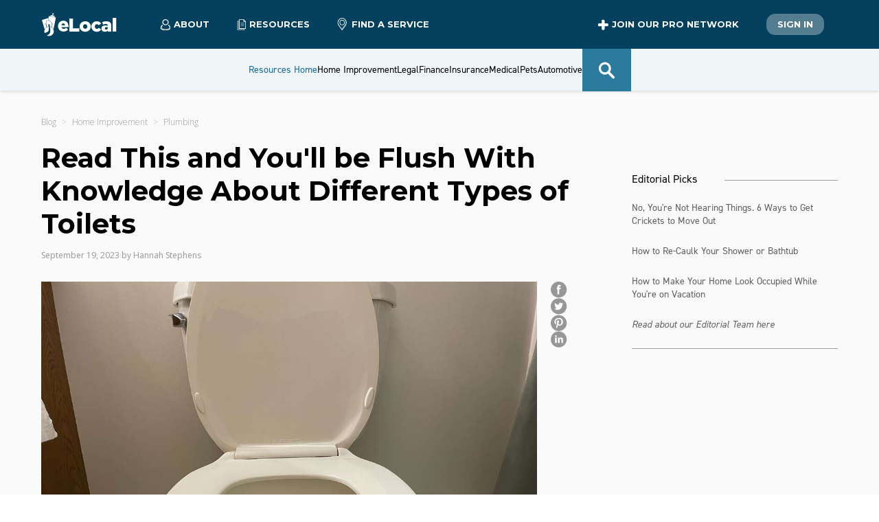

--- FILE ---
content_type: text/html; charset=utf-8
request_url: https://www.elocal.com/resources/home-improvement/plumbing/faq/types-of-toilets/
body_size: 19008
content:
<!DOCTYPE html><html lang="en-us"><head><meta charSet="utf-8"/><meta name="viewport" content="width=device-width"/><title>Did You Know There are Different Types of Toilets?</title><meta name="description" content="Deciding between all the different types of toilets on the market can seem daunting. Learn about common toilet flush types and how they compare."/><link rel="canonical" href="https://www.elocal.com/resources/home-improvement/plumbing/faq/types-of-toilets/"/><meta property="og:title" content="Read This and You&#x27;ll be Flush With Knowledge About Different Types of Toilets"/><meta property="og:description" content="Deciding between all the different types of toilets on the market can seem daunting. Learn about common toilet flush types and how they compare."/><meta property="og:type" content="article"/><meta property="og:url" content="https://www.elocal.com/resources/home-improvement/plumbing/faq/types-of-toilets" class="baseUrl"/><meta property="og:image" content="https://s3.us-east-1.amazonaws.com/assets.elocal.com/resources/m/64ecccf62baf53d2/webimage-IMG_3815_Toilet2_LL.png" class="imagePath"/><meta property="twitter:card" content="summary_large_image"/><meta property="twitter:url" content="https://www.elocal.com/resources/home-improvement/plumbing/faq/types-of-toilets" class="baseUrl"/><meta property="twitter:title" content="Read This and You&#x27;ll be Flush With Knowledge About Different Types of Toilets"/><meta property="twitter:description" content="Deciding between all the different types of toilets on the market can seem daunting. Learn about common toilet flush types and how they compare."/><meta property="twitter:image" content="https://s3.us-east-1.amazonaws.com/assets.elocal.com/resources/m/64ecccf62baf53d2/webimage-IMG_3815_Toilet2_LL.png" class="imagePath"/><script type="application/ld+json">{"@context":"https://schema.org","@type":"Article","mainEntityOfPage":{"@type":"WebPage","@id":"https://www.elocal.com/resources/home-improvement/plumbing/faq/types-of-toilets"},"headline":"Read This and You'll be Flush With Knowledge About Different Types of Toilets","description":"Deciding between all the different types of toilets on the market can seem daunting. Learn about common toilet flush types and how they compare.","image":{"@type":"ImageObject","url":"https://s3.us-east-1.amazonaws.com/assets.elocal.com/resources/m/64ecccf62baf53d2/webimage-IMG_3815_Toilet2_LL.png","height":600,"width":800},"author":{"@type":"Person","name":"Hannah Stephens"},"publisher":{"@type":"Organization","name":"eLocal","logo":{"@type":"ImageObject","url":"https://s3.amazonaws.com/assets.elocal.com/sem/assets/images/logos/elocal-house.svg","width":383,"height":571}},"datePublished":"2023-09-18","dateModified":"2023-09-18","articleSection":"HomeImprovement"}</script><meta name="next-head-count" content="16"/><link rel="icon" href="//s3.amazonaws.com/assets.elocal.com/sem/assets/images/favicons/elocal.ico"/><link rel="preconnect" href="http://s3.amazonaws.com"/><meta name="Author" content="eLocal USA, LLC"/><meta name="facebook-domain-verification" content="l3aq5h27n3g89vmjvulcktla7lnj5c"/><meta name="p:domain_verify" content="762c4233b763fa8c673de93326c06519"/><meta property="fb:admins" content="188912941169087"/><link rel="preconnect" href="https://use.typekit.net" crossorigin /><link rel="preload" href="/_next/static/media/904be59b21bd51cb-s.p.woff2" as="font" type="font/woff2" crossorigin="anonymous" data-next-font="size-adjust"/><link rel="preload" href="/_next/static/media/e807dee2426166ad-s.p.woff2" as="font" type="font/woff2" crossorigin="anonymous" data-next-font="size-adjust"/><script id="vwoCode" data-nscript="beforeInteractive">
                window._vwo_code || (function() {
                var account_id=774955,
                version=2.1,
                settings_tolerance=4000,
                hide_element='body',
                hide_element_style = 'opacity:0 !important;filter:alpha(opacity=0) !important;background:none !important',
                /* DO NOT EDIT BELOW THIS LINE */
                f=false,w=window,d=document,v=d.querySelector('#vwoCode'),cK='vwo'+account_id+'_settings',cc={};try{var c=JSON.parse(localStorage.getItem('vwo'+account_id+'_config'));cc=c&&typeof c==='object'?c:{}}catch(e){}var stT=cc.stT==='session'?w.sessionStorage:w.localStorage;code={use_existing_jquery:function(){return typeof use_existing_jquery!=='undefined'?use_existing_jquery:undefined},library_tolerance:function(){return typeof library_tolerance!=='undefined'?library_tolerance:undefined},settings_tolerance:function(){return cc.sT||settings_tolerance},hide_element_style:function(){return'{'+(cc.hES||hide_element_style)+'}'},hide_element:function(){if(performance.getEntriesByName('first-contentful-paint')[0]){return''}return typeof cc.hE==='string'?cc.hE:hide_element},getVersion:function(){return version},finish:function(e){if(!f){f=true;var t=d.getElementById('_vis_opt_path_hides');if(t)t.parentNode.removeChild(t);if(e)(new Image).src='https://dev.visualwebsiteoptimizer.com/ee.gif?a='+account_id+e}},finished:function(){return f},addScript:function(e){var t=d.createElement('script');t.type='text/javascript';if(e.src){t.src=e.src}else{t.text=e.text}d.getElementsByTagName('head')[0].appendChild(t)},load:function(e,t){var i=this.getSettings(),n=d.createElement('script'),r=this;t=t||{};if(i){n.textContent=i;d.getElementsByTagName('head')[0].appendChild(n);if(!w.VWO||VWO.caE){stT.removeItem(cK);r.load(e)}}else{var o=new XMLHttpRequest;o.open('GET',e,true);o.withCredentials=!t.dSC;o.responseType=t.responseType||'text';o.onload=function(){if(t.onloadCb){return t.onloadCb(o,e)}if(o.status===200){_vwo_code.addScript({text:o.responseText})}else{_vwo_code.finish('&e=loading_failure:'+e)}};o.onerror=function(){if(t.onerrorCb){return t.onerrorCb(e)}_vwo_code.finish('&e=loading_failure:'+e)};o.send()}},getSettings:function(){try{var e=stT.getItem(cK);if(!e){return}e=JSON.parse(e);if(Date.now()>e.e){stT.removeItem(cK);return}return e.s}catch(e){return}},init:function(){if(d.URL.indexOf('vwo_disable')>-1)return;var e=this.settings_tolerance();w._vwo_settings_timer=setTimeout(function(){_vwo_code.finish();stT.removeItem(cK)},e);var t;if(this.hide_element()!=='body'){t=d.createElement('style');var i=this.hide_element(),n=i?i+this.hide_element_style():'',r=d.getElementsByTagName('head')[0];t.setAttribute('id','_vis_opt_path_hides');v&&t.setAttribute('nonce',v.nonce);t.setAttribute('type','text/css');if(t.styleSheet)t.styleSheet.cssText=n;else t.appendChild(d.createTextNode(n));r.appendChild(t)}else{t=d.getElementsByTagName('head')[0];var n=d.createElement('div');n.style.cssText='z-index: 2147483647 !important;position: fixed !important;left: 0 !important;top: 0 !important;width: 100% !important;height: 100% !important;background: white !important;';n.setAttribute('id','_vis_opt_path_hides');n.classList.add('_vis_hide_layer');t.parentNode.insertBefore(n,t.nextSibling)}var o='https://dev.visualwebsiteoptimizer.com/j.php?a='+account_id+'&u='+encodeURIComponent(d.URL)+'&vn='+version;if(w.location.search.indexOf('_vwo_xhr')!==-1){this.addScript({src:o})}else{this.load(o+'&x=true')}}};w._vwo_code=code;code.init();})();
              </script><link rel="preload" href="/_next/static/css/337691d49ab31e0e.css" as="style"/><link rel="stylesheet" href="/_next/static/css/337691d49ab31e0e.css" data-n-g=""/><link rel="preload" href="/_next/static/css/680deeefb036e71d.css" as="style"/><link rel="stylesheet" href="/_next/static/css/680deeefb036e71d.css" data-n-p=""/><link rel="preload" href="/_next/static/css/f1a5c91cb6fd2b77.css" as="style"/><link rel="stylesheet" href="/_next/static/css/f1a5c91cb6fd2b77.css" data-n-p=""/><noscript data-n-css=""></noscript><script defer="" nomodule="" src="/_next/static/chunks/polyfills-42372ed130431b0a.js"></script><script src="/_next/static/chunks/webpack-dd6dfe932c055000.js" defer=""></script><script src="/_next/static/chunks/framework-945b357d4a851f4b.js" defer=""></script><script src="/_next/static/chunks/main-9748c929b06e47cf.js" defer=""></script><script src="/_next/static/chunks/pages/_app-1342a5954a93bcfc.js" defer=""></script><script src="/_next/static/chunks/9456-8f645c42c804ae4e.js" defer=""></script><script src="/_next/static/chunks/7206-9d0dacba451534ad.js" defer=""></script><script src="/_next/static/chunks/5675-bf51863fead5e319.js" defer=""></script><script src="/_next/static/chunks/2679-2b6d9cdb66aa0151.js" defer=""></script><script src="/_next/static/chunks/8906-cbb623f498741517.js" defer=""></script><script src="/_next/static/chunks/6775-acb97f2e1fb559ba.js" defer=""></script><script src="/_next/static/chunks/pages/resources/%5Bhub%5D/%5Bcategory%5D/%5Bcontent-category%5D/%5Barticle%5D-569e6a637664a2ea.js" defer=""></script><script src="/_next/static/5tHx1G21uaWsZHU03n_j-/_buildManifest.js" defer=""></script><script src="/_next/static/5tHx1G21uaWsZHU03n_j-/_ssgManifest.js" defer=""></script><style data-href="https://use.typekit.net/qve1upw.css">@import url("https://p.typekit.net/p.css?s=1&k=qve1upw&ht=tk&f=32224.32225.32226.32227.32228.32229.32230.32231.32232.32236.32238.10875.32265&a=13291804&app=typekit&e=css");@font-face{font-family:"din-2014";src:url("https://use.typekit.net/af/35b7e6/00000000000000007735afe4/30/l?primer=7cdcb44be4a7db8877ffa5c0007b8dd865b3bbc383831fe2ea177f62257a9191&fvd=n3&v=3") format("woff2"),url("https://use.typekit.net/af/35b7e6/00000000000000007735afe4/30/d?primer=7cdcb44be4a7db8877ffa5c0007b8dd865b3bbc383831fe2ea177f62257a9191&fvd=n3&v=3") format("woff"),url("https://use.typekit.net/af/35b7e6/00000000000000007735afe4/30/a?primer=7cdcb44be4a7db8877ffa5c0007b8dd865b3bbc383831fe2ea177f62257a9191&fvd=n3&v=3") format("opentype");font-display:auto;font-style:normal;font-weight:300;font-stretch:normal}@font-face{font-family:"din-2014";src:url("https://use.typekit.net/af/b97042/00000000000000007735afe8/30/l?primer=7cdcb44be4a7db8877ffa5c0007b8dd865b3bbc383831fe2ea177f62257a9191&fvd=i3&v=3") format("woff2"),url("https://use.typekit.net/af/b97042/00000000000000007735afe8/30/d?primer=7cdcb44be4a7db8877ffa5c0007b8dd865b3bbc383831fe2ea177f62257a9191&fvd=i3&v=3") format("woff"),url("https://use.typekit.net/af/b97042/00000000000000007735afe8/30/a?primer=7cdcb44be4a7db8877ffa5c0007b8dd865b3bbc383831fe2ea177f62257a9191&fvd=i3&v=3") format("opentype");font-display:auto;font-style:italic;font-weight:300;font-stretch:normal}@font-face{font-family:"din-2014";src:url("https://use.typekit.net/af/570287/00000000000000007735afea/30/l?primer=7cdcb44be4a7db8877ffa5c0007b8dd865b3bbc383831fe2ea177f62257a9191&fvd=i4&v=3") format("woff2"),url("https://use.typekit.net/af/570287/00000000000000007735afea/30/d?primer=7cdcb44be4a7db8877ffa5c0007b8dd865b3bbc383831fe2ea177f62257a9191&fvd=i4&v=3") format("woff"),url("https://use.typekit.net/af/570287/00000000000000007735afea/30/a?primer=7cdcb44be4a7db8877ffa5c0007b8dd865b3bbc383831fe2ea177f62257a9191&fvd=i4&v=3") format("opentype");font-display:auto;font-style:italic;font-weight:400;font-stretch:normal}@font-face{font-family:"din-2014";src:url("https://use.typekit.net/af/c2b6e5/00000000000000007735afee/30/l?primer=7cdcb44be4a7db8877ffa5c0007b8dd865b3bbc383831fe2ea177f62257a9191&fvd=n4&v=3") format("woff2"),url("https://use.typekit.net/af/c2b6e5/00000000000000007735afee/30/d?primer=7cdcb44be4a7db8877ffa5c0007b8dd865b3bbc383831fe2ea177f62257a9191&fvd=n4&v=3") format("woff"),url("https://use.typekit.net/af/c2b6e5/00000000000000007735afee/30/a?primer=7cdcb44be4a7db8877ffa5c0007b8dd865b3bbc383831fe2ea177f62257a9191&fvd=n4&v=3") format("opentype");font-display:auto;font-style:normal;font-weight:400;font-stretch:normal}@font-face{font-family:"din-2014";src:url("https://use.typekit.net/af/2bc98d/00000000000000007735aff1/30/l?primer=7cdcb44be4a7db8877ffa5c0007b8dd865b3bbc383831fe2ea177f62257a9191&fvd=n6&v=3") format("woff2"),url("https://use.typekit.net/af/2bc98d/00000000000000007735aff1/30/d?primer=7cdcb44be4a7db8877ffa5c0007b8dd865b3bbc383831fe2ea177f62257a9191&fvd=n6&v=3") format("woff"),url("https://use.typekit.net/af/2bc98d/00000000000000007735aff1/30/a?primer=7cdcb44be4a7db8877ffa5c0007b8dd865b3bbc383831fe2ea177f62257a9191&fvd=n6&v=3") format("opentype");font-display:auto;font-style:normal;font-weight:600;font-stretch:normal}@font-face{font-family:"din-2014";src:url("https://use.typekit.net/af/cce580/00000000000000007735aff2/30/l?primer=7cdcb44be4a7db8877ffa5c0007b8dd865b3bbc383831fe2ea177f62257a9191&fvd=i6&v=3") format("woff2"),url("https://use.typekit.net/af/cce580/00000000000000007735aff2/30/d?primer=7cdcb44be4a7db8877ffa5c0007b8dd865b3bbc383831fe2ea177f62257a9191&fvd=i6&v=3") format("woff"),url("https://use.typekit.net/af/cce580/00000000000000007735aff2/30/a?primer=7cdcb44be4a7db8877ffa5c0007b8dd865b3bbc383831fe2ea177f62257a9191&fvd=i6&v=3") format("opentype");font-display:auto;font-style:italic;font-weight:600;font-stretch:normal}@font-face{font-family:"din-2014";src:url("https://use.typekit.net/af/efa8e9/00000000000000007735aff4/30/l?primer=7cdcb44be4a7db8877ffa5c0007b8dd865b3bbc383831fe2ea177f62257a9191&fvd=i7&v=3") format("woff2"),url("https://use.typekit.net/af/efa8e9/00000000000000007735aff4/30/d?primer=7cdcb44be4a7db8877ffa5c0007b8dd865b3bbc383831fe2ea177f62257a9191&fvd=i7&v=3") format("woff"),url("https://use.typekit.net/af/efa8e9/00000000000000007735aff4/30/a?primer=7cdcb44be4a7db8877ffa5c0007b8dd865b3bbc383831fe2ea177f62257a9191&fvd=i7&v=3") format("opentype");font-display:auto;font-style:italic;font-weight:700;font-stretch:normal}@font-face{font-family:"din-2014";src:url("https://use.typekit.net/af/1fe1ce/00000000000000007735aff6/30/l?primer=7cdcb44be4a7db8877ffa5c0007b8dd865b3bbc383831fe2ea177f62257a9191&fvd=n7&v=3") format("woff2"),url("https://use.typekit.net/af/1fe1ce/00000000000000007735aff6/30/d?primer=7cdcb44be4a7db8877ffa5c0007b8dd865b3bbc383831fe2ea177f62257a9191&fvd=n7&v=3") format("woff"),url("https://use.typekit.net/af/1fe1ce/00000000000000007735aff6/30/a?primer=7cdcb44be4a7db8877ffa5c0007b8dd865b3bbc383831fe2ea177f62257a9191&fvd=n7&v=3") format("opentype");font-display:auto;font-style:normal;font-weight:700;font-stretch:normal}@font-face{font-family:"din-2014";src:url("https://use.typekit.net/af/dc88f0/00000000000000007735aff7/30/l?primer=7cdcb44be4a7db8877ffa5c0007b8dd865b3bbc383831fe2ea177f62257a9191&fvd=n8&v=3") format("woff2"),url("https://use.typekit.net/af/dc88f0/00000000000000007735aff7/30/d?primer=7cdcb44be4a7db8877ffa5c0007b8dd865b3bbc383831fe2ea177f62257a9191&fvd=n8&v=3") format("woff"),url("https://use.typekit.net/af/dc88f0/00000000000000007735aff7/30/a?primer=7cdcb44be4a7db8877ffa5c0007b8dd865b3bbc383831fe2ea177f62257a9191&fvd=n8&v=3") format("opentype");font-display:auto;font-style:normal;font-weight:800;font-stretch:normal}@font-face{font-family:"din-2014-narrow";src:url("https://use.typekit.net/af/2bdaca/00000000000000007735afe5/30/l?primer=7cdcb44be4a7db8877ffa5c0007b8dd865b3bbc383831fe2ea177f62257a9191&fvd=n4&v=3") format("woff2"),url("https://use.typekit.net/af/2bdaca/00000000000000007735afe5/30/d?primer=7cdcb44be4a7db8877ffa5c0007b8dd865b3bbc383831fe2ea177f62257a9191&fvd=n4&v=3") format("woff"),url("https://use.typekit.net/af/2bdaca/00000000000000007735afe5/30/a?primer=7cdcb44be4a7db8877ffa5c0007b8dd865b3bbc383831fe2ea177f62257a9191&fvd=n4&v=3") format("opentype");font-display:auto;font-style:normal;font-weight:400;font-stretch:normal}@font-face{font-family:"din-2014-narrow";src:url("https://use.typekit.net/af/6be18e/00000000000000007735afeb/30/l?primer=7cdcb44be4a7db8877ffa5c0007b8dd865b3bbc383831fe2ea177f62257a9191&fvd=n7&v=3") format("woff2"),url("https://use.typekit.net/af/6be18e/00000000000000007735afeb/30/d?primer=7cdcb44be4a7db8877ffa5c0007b8dd865b3bbc383831fe2ea177f62257a9191&fvd=n7&v=3") format("woff"),url("https://use.typekit.net/af/6be18e/00000000000000007735afeb/30/a?primer=7cdcb44be4a7db8877ffa5c0007b8dd865b3bbc383831fe2ea177f62257a9191&fvd=n7&v=3") format("opentype");font-display:auto;font-style:normal;font-weight:700;font-stretch:normal}@font-face{font-family:"din-condensed";src:url("https://use.typekit.net/af/cfbead/0000000000000000000146b3/27/l?primer=7cdcb44be4a7db8877ffa5c0007b8dd865b3bbc383831fe2ea177f62257a9191&fvd=n4&v=3") format("woff2"),url("https://use.typekit.net/af/cfbead/0000000000000000000146b3/27/d?primer=7cdcb44be4a7db8877ffa5c0007b8dd865b3bbc383831fe2ea177f62257a9191&fvd=n4&v=3") format("woff"),url("https://use.typekit.net/af/cfbead/0000000000000000000146b3/27/a?primer=7cdcb44be4a7db8877ffa5c0007b8dd865b3bbc383831fe2ea177f62257a9191&fvd=n4&v=3") format("opentype");font-display:auto;font-style:normal;font-weight:400;font-stretch:normal}@font-face{font-family:"din-condensed";src:url("https://use.typekit.net/af/6bdfe3/000000000000000077359e30/30/l?primer=7cdcb44be4a7db8877ffa5c0007b8dd865b3bbc383831fe2ea177f62257a9191&fvd=n3&v=3") format("woff2"),url("https://use.typekit.net/af/6bdfe3/000000000000000077359e30/30/d?primer=7cdcb44be4a7db8877ffa5c0007b8dd865b3bbc383831fe2ea177f62257a9191&fvd=n3&v=3") format("woff"),url("https://use.typekit.net/af/6bdfe3/000000000000000077359e30/30/a?primer=7cdcb44be4a7db8877ffa5c0007b8dd865b3bbc383831fe2ea177f62257a9191&fvd=n3&v=3") format("opentype");font-display:auto;font-style:normal;font-weight:300;font-stretch:normal}.tk-din-2014{font-family:"din-2014",sans-serif}.tk-din-2014-narrow{font-family:"din-2014-narrow",sans-serif}.tk-din-condensed{font-family:"din-condensed",sans-serif}</style></head><body><div id="__next"><main class="__variable_f56828 __variable_c89120"><header class="Header_header__f0l85"><div class="container Header_main__DtL_c"><div class="Header_nav-container__cKImt"><div class="Header_main-logo-container__R1z1R"><a class="main-logo" href="/"><img src="//s3.amazonaws.com/assets.elocal.com/sem/assets/images/logos/elocal-house-white.svg" alt="Elocal USA Company logo"/><img class="Header_elocal__EPS_j" src="//s3.amazonaws.com/assets.elocal.com/sem/assets/images/logos/elocal-logo-white.svg" alt="Elocal USA Company logo"/></a></div><span class="Header_drop-trigger__Xn9q5"><span><svg xmlns="http://www.w3.org/2000/svg" width="15" height="17"><g fill="none" fill-rule="evenodd"><path fill="#2E2E2E" d="M7.41 16.184c-1.487-.024-3.035-.207-4.517-.78a5.3 5.3 0 0 1-1.308-.71c-.646-.492-.988-1.116-.93-1.956.121-1.742.764-3.244 1.99-4.494a.61.61 0 0 1 .639-.176.59.59 0 0 1 .429.46c.06.26-.052.462-.231.644a5.5 5.5 0 0 0-1.323 2.21c-.156.49-.227.993-.261 1.506-.02.303.098.526.311.717.368.33.807.538 1.265.7 1.543.55 3.141.686 4.765.612 1.116-.052 2.214-.22 3.27-.603a4.5 4.5 0 0 0 1.136-.582c.332-.243.495-.541.459-.978-.114-1.388-.621-2.594-1.595-3.594-.162-.165-.282-.342-.255-.581a.6.6 0 0 1 .405-.524.58.58 0 0 1 .646.14 6.74 6.74 0 0 1 1.967 3.853c.043.282.06.566.076.85.034.636-.215 1.147-.668 1.57-.637.593-1.416.918-2.233 1.167-1.286.392-2.608.536-4.037.55"></path><path fill="#02405E" fill-opacity="0.3" d="M1.898 12.888c-.02.303.098.525.311.717.368.33.806.538 1.265.701 1.543.549 3.141.686 4.765.61 1.117-.05 2.214-.22 3.27-.602a4.5 4.5 0 0 0 1.135-.582c.31-.226.466-.506.457-.896-.903.354-1.854.606-2.873.795-1.468.236-3.025.324-4.584.018a5.3 5.3 0 0 1-1.412-.472c-.722-.371-1.167-.927-1.255-1.763a7.4 7.4 0 0 1 .004-1.645 5.5 5.5 0 0 0-.822 1.612 6.3 6.3 0 0 0-.26 1.507"></path><path fill="#2E2E2E" d="M10.613 4.355a3.115 3.115 0 0 0-3.117-3.11c-1.693-.004-3.1 1.392-3.106 3.083-.006 1.727 1.381 3.136 3.088 3.139a3.113 3.113 0 0 0 3.135-3.112M7.5 0c2.435.001 4.363 1.958 4.358 4.422-.006 2.343-1.988 4.298-4.354 4.29a4.363 4.363 0 0 1-4.359-4.384C3.151 1.947 5.111-.002 7.5 0"></path></g></svg>About</span><div class="Header_drop__h3_MJ"><a href="https://www.elocal.com/about">Who We Are</a><a href="https://www.elocal.com/careers">Careers</a><a href="https://www.elocal.com/information#contact">Contact Us</a></div></span><span class="Header_drop-trigger__Xn9q5"><span><svg xmlns="http://www.w3.org/2000/svg" width="14" height="17"><g fill="none" fill-rule="evenodd"><path fill="#02405E" fill-opacity="0.3" d="M1.03 2.685v13.229h9.81v-2.36H3.316V2.684z"></path><path fill="#2E2E2E" d="M1.3 15.643h9.269v-1.82H3.316a.27.27 0 0 1-.27-.27V2.956H1.3zm9.54.541H1.03a.27.27 0 0 1-.271-.27V2.685a.27.27 0 0 1 .27-.271h2.287c.15 0 .27.121.27.27v10.597h7.254c.149 0 .27.121.27.271v2.36a.27.27 0 0 1-.27.271"></path><path fill="#2E2E2E" d="M10.47 5.71H5.898a.27.27 0 0 1 0-.541h4.574a.27.27 0 1 1 0 .541M10.47 7.579H5.898a.27.27 0 0 1 0-.542h4.574a.27.27 0 1 1 0 .542M10.47 9.57H5.898a.27.27 0 0 1 0-.541h4.574a.27.27 0 1 1 0 .541"></path><path fill="#231F20" d="M6.857 3.438q.122.119.293.12h.001l2.318-.016v9.332H.874L.824.824h5.92l-.008 2.32c0 .11.044.217.121.294m.72-2.027 1.308 1.306H7.587zm2.708 1.637a.45.45 0 0 0-.113-.212L7.447.12a.413.413 0 0 0-.29-.12H.412A.41.41 0 0 0 0 .414l.053 12.874c0 .226.185.41.412.41H9.88a.41.41 0 0 0 .412-.411V3.128a.4.4 0 0 0-.008-.08" mask="url(#resources_svg__mask-2)" transform="translate(2.948 .184)"></path></g></svg>Resources</span><div class="Header_drop__h3_MJ"><a href="/resources/home-improvement/">Home Improvement</a><a href="/resources/legal/">Legal</a><a href="/resources/">Resource Center</a></div></span><span class="Header_link-trigger__ahtDY"><a class="Header_link__PtAf8" href="https://www.elocal.com/categories"><svg xmlns="http://www.w3.org/2000/svg" width="15" height="18" class="Header_icon___2JaM"><g fill="none" fill-rule="evenodd"><path fill="#02405E" fill-opacity="0.3" d="m7.495 16.689 4.682-6.242a5.77 5.77 0 0 0 .554-6.13A5.77 5.77 0 0 0 8.994 1.27q.232.132.454.282c3.056 2.063 3.678 5.978 1.386 8.729l-3.487 4.184-.738.884-.062.075.654.871z"></path><path fill="#2E2E2E" d="m11.504 10.338-4.682 6.241-.294-.392-4.39-5.851a5.78 5.78 0 0 1-.552-6.13A5.78 5.78 0 0 1 6.824.97L6.89.969a5.77 5.77 0 0 1 5.169 3.239 5.77 5.77 0 0 1-.555 6.13m-.589-8.973A6.78 6.78 0 0 0 5.857.07a6.78 6.78 0 0 0-4.493 2.66A6.77 6.77 0 0 0 0 6.823c0 1.488.471 2.903 1.364 4.093l3.433 4.578.727.968.91 1.215a.48.48 0 0 0 .775 0l.911-1.215.727-.968 3.433-4.578a6.83 6.83 0 0 0-1.365-9.55" mask="url(#pin_svg__mask-2)" transform="translate(.68 .13)"></path><path fill="#2E2E2E" d="M6.82 9.68a2.98 2.98 0 0 1-2.977-2.978 2.98 2.98 0 0 1 2.978-2.977 2.98 2.98 0 0 1 2.978 2.977A2.98 2.98 0 0 1 6.82 9.68m0-6.835a3.86 3.86 0 0 0-3.858 3.857 3.86 3.86 0 0 0 3.858 3.859 3.86 3.86 0 0 0 3.857-3.859 3.86 3.86 0 0 0-3.857-3.857" mask="url(#pin_svg__mask-2)" transform="translate(.68 .13)"></path></g></svg>Find a Service</a></span></div><div class="Header_actions-container__6tBmg"><span class="Header_drop-trigger__Xn9q5 Header_join__3qLs7"><span><svg xmlns="http://www.w3.org/2000/svg" width="16" height="16" viewBox="0 0 100 100"><path d="M89 64H65v24a10 10 0 0 1-10 10h-6a10 10 0 0 1-10-10V64H15A10 10 0 0 1 5 54v-6a10 10 0 0 1 10-10h24V14A10 10 0 0 1 49 4h6a10 10 0 0 1 10 10v24h24a10 10 0 0 1 10 10v6a10 10 0 0 1-10 10" style="fill-rule:evenodd"></path></svg>Join our Pro Network</span><div class="Header_drop__h3_MJ"><a href="https://www.elocal.com/advertising">Advertising Info</a><a href="https://www.elocal.com/elocal-reviews">Reviews</a><a href="https://www.elocal.com/affiliate-contact">Affiliates</a></div></span><span class="Header_link-trigger__ahtDY"><a href="https://www.elocal.com/business_users/login" class="button-resources secondary Header_link__PtAf8">Sign In</a></span></div><div class="Header_flyout-trigger__8LJ6y "><span class="Header_bar__I1wNe"></span><span class="Header_bar__I1wNe"></span><span class="Header_bar__I1wNe"></span></div><div class="Header_flyout-container__mRCBr "><div class="Header_flyout__Ux42X"><dl class="HeaderNavMobile_header-nav-mobile-container__OlyzZ"><dt><label><a href="/resources/">Resources Home</a></label></dt><dt class=""><label>Home Improvement</label><span class="HeaderNavMobile_expand-trigger__Kw5Mk"><svg xmlns="http://www.w3.org/2000/svg" xml:space="preserve" viewBox="0 0 1000 1000"><path d="M975.3 666.8 535.4 226.9c-19.6-19.6-51.3-19.6-70.9 0L24.7 666.8c-19.6 19.6-19.6 51.3 0 70.9l35.4 35.4c19.6 19.6 51.3 19.6 70.9 0l369-369 369 369c19.6 19.6 51.3 19.6 70.9 0l35.4-35.4c19.6-19.6 19.6-51.3 0-70.9"></path></svg></span></dt><dd class=""><span><a class="HeaderNavMobile_link__UlK9g" href="/resources/home-improvement/appliances/">Appliances</a></span><span><a class="HeaderNavMobile_link__UlK9g" href="/resources/home-improvement/electricians/">Electricians</a></span><span><a class="HeaderNavMobile_link__UlK9g" href="/resources/home-improvement/hvac/">HVAC</a></span><span><a class="HeaderNavMobile_link__UlK9g" href="/resources/home-improvement/landscaping/">Landscaping</a></span><span><a class="HeaderNavMobile_link__UlK9g" href="/resources/home-improvement/locksmith/">Locksmith</a></span><span><a class="HeaderNavMobile_link__UlK9g" href="/resources/home-improvement/pest-control/">Pest Control</a></span><span><a class="HeaderNavMobile_link__UlK9g" href="/resources/home-improvement/plumbing/">Plumbing</a></span><span><a class="HeaderNavMobile_link__UlK9g" href="/resources/home-improvement/renovation/">Renovation</a></span><span><a class="HeaderNavMobile_link__UlK9g" href="/resources/home-improvement/roofing/">Roofing</a></span><span><a class="HeaderNavMobile_link__UlK9g" href="/resources/home-improvement/t-v-repair/">T V Repair</a></span><span><a class="HeaderNavMobile_link__UlK9g" href="/resources/home-improvement/">All <!-- -->Home Improvement</a></span></dd><dt class=""><label>Legal</label><span class="HeaderNavMobile_expand-trigger__Kw5Mk"><svg xmlns="http://www.w3.org/2000/svg" xml:space="preserve" viewBox="0 0 1000 1000"><path d="M975.3 666.8 535.4 226.9c-19.6-19.6-51.3-19.6-70.9 0L24.7 666.8c-19.6 19.6-19.6 51.3 0 70.9l35.4 35.4c19.6 19.6 51.3 19.6 70.9 0l369-369 369 369c19.6 19.6 51.3 19.6 70.9 0l35.4-35.4c19.6-19.6 19.6-51.3 0-70.9"></path></svg></span></dt><dd class=""><span><a class="HeaderNavMobile_link__UlK9g" href="/resources/legal/car-accident/">Car Accident</a></span><span><a class="HeaderNavMobile_link__UlK9g" href="/resources/legal/class-action/">Class Action</a></span><span><a class="HeaderNavMobile_link__UlK9g" href="/resources/legal/corporate-law/">Corporate Law</a></span><span><a class="HeaderNavMobile_link__UlK9g" href="/resources/legal/criminal-defense/">Criminal Defense</a></span><span><a class="HeaderNavMobile_link__UlK9g" href="/resources/legal/divorce-law/">Divorce Law</a></span><span><a class="HeaderNavMobile_link__UlK9g" href="/resources/legal/employment-law/">Employment Law</a></span><span><a class="HeaderNavMobile_link__UlK9g" href="/resources/legal/family-law/">Family Law</a></span><span><a class="HeaderNavMobile_link__UlK9g" href="/resources/legal/financial-law/">Financial Law</a></span><span><a class="HeaderNavMobile_link__UlK9g" href="/resources/legal/legal-aid/">Legal Aid</a></span><span><a class="HeaderNavMobile_link__UlK9g" href="/resources/legal/medical-injury-lawyers/">Medical Injury Lawyers</a></span><span><a class="HeaderNavMobile_link__UlK9g" href="/resources/legal/medical-malpractice/">Medical Malpractice</a></span><span><a class="HeaderNavMobile_link__UlK9g" href="/resources/legal/real-estate-law/">Real Estate Law</a></span><span><a class="HeaderNavMobile_link__UlK9g" href="/resources/legal/water-fire-restoration/">Water Fire Restoration</a></span><span><a class="HeaderNavMobile_link__UlK9g" href="/resources/legal/">All <!-- -->Legal</a></span></dd><dt class=""><label>Finance</label><span class="HeaderNavMobile_expand-trigger__Kw5Mk"><svg xmlns="http://www.w3.org/2000/svg" xml:space="preserve" viewBox="0 0 1000 1000"><path d="M975.3 666.8 535.4 226.9c-19.6-19.6-51.3-19.6-70.9 0L24.7 666.8c-19.6 19.6-19.6 51.3 0 70.9l35.4 35.4c19.6 19.6 51.3 19.6 70.9 0l369-369 369 369c19.6 19.6 51.3 19.6 70.9 0l35.4-35.4c19.6-19.6 19.6-51.3 0-70.9"></path></svg></span></dt><dd class=""><span><a class="HeaderNavMobile_link__UlK9g" href="/resources/finance/investment/">Investment</a></span><span><a class="HeaderNavMobile_link__UlK9g" href="/resources/finance/retirement/">Retirement</a></span><span><a class="HeaderNavMobile_link__UlK9g" href="/resources/finance/">All <!-- -->Finance</a></span></dd><dt class=""><label>Insurance</label><span class="HeaderNavMobile_expand-trigger__Kw5Mk"><svg xmlns="http://www.w3.org/2000/svg" xml:space="preserve" viewBox="0 0 1000 1000"><path d="M975.3 666.8 535.4 226.9c-19.6-19.6-51.3-19.6-70.9 0L24.7 666.8c-19.6 19.6-19.6 51.3 0 70.9l35.4 35.4c19.6 19.6 51.3 19.6 70.9 0l369-369 369 369c19.6 19.6 51.3 19.6 70.9 0l35.4-35.4c19.6-19.6 19.6-51.3 0-70.9"></path></svg></span></dt><dd class=""><span><a class="HeaderNavMobile_link__UlK9g" href="/resources/insurance/animal-insurance/">Animal Insurance</a></span><span><a class="HeaderNavMobile_link__UlK9g" href="/resources/insurance/auto/">Auto</a></span><span><a class="HeaderNavMobile_link__UlK9g" href="/resources/insurance/general-insurance/">General Insurance</a></span><span><a class="HeaderNavMobile_link__UlK9g" href="/resources/insurance/health-policy/">Health Policy</a></span><span><a class="HeaderNavMobile_link__UlK9g" href="/resources/insurance/home-renters/">Home Renters</a></span><span><a class="HeaderNavMobile_link__UlK9g" href="/resources/insurance/">All <!-- -->Insurance</a></span></dd><dt class=""><label>Medical</label><span class="HeaderNavMobile_expand-trigger__Kw5Mk"><svg xmlns="http://www.w3.org/2000/svg" xml:space="preserve" viewBox="0 0 1000 1000"><path d="M975.3 666.8 535.4 226.9c-19.6-19.6-51.3-19.6-70.9 0L24.7 666.8c-19.6 19.6-19.6 51.3 0 70.9l35.4 35.4c19.6 19.6 51.3 19.6 70.9 0l369-369 369 369c19.6 19.6 51.3 19.6 70.9 0l35.4-35.4c19.6-19.6 19.6-51.3 0-70.9"></path></svg></span></dt><dd class=""><span><a class="HeaderNavMobile_link__UlK9g" href="/resources/medical/dental/">Dental</a></span><span><a class="HeaderNavMobile_link__UlK9g" href="/resources/medical/health-specialists/">Health Specialists</a></span><span><a class="HeaderNavMobile_link__UlK9g" href="/resources/medical/">All <!-- -->Medical</a></span></dd><dt class=""><label>Pets</label><span class="HeaderNavMobile_expand-trigger__Kw5Mk"><svg xmlns="http://www.w3.org/2000/svg" xml:space="preserve" viewBox="0 0 1000 1000"><path d="M975.3 666.8 535.4 226.9c-19.6-19.6-51.3-19.6-70.9 0L24.7 666.8c-19.6 19.6-19.6 51.3 0 70.9l35.4 35.4c19.6 19.6 51.3 19.6 70.9 0l369-369 369 369c19.6 19.6 51.3 19.6 70.9 0l35.4-35.4c19.6-19.6 19.6-51.3 0-70.9"></path></svg></span></dt><dd class=""><span><a class="HeaderNavMobile_link__UlK9g" href="/resources/pets/animal-care/">Animal Care</a></span><span><a class="HeaderNavMobile_link__UlK9g" href="/resources/pets/veterinary/">Veterinary</a></span><span><a class="HeaderNavMobile_link__UlK9g" href="/resources/pets/">All <!-- -->Pets</a></span></dd><dt class=""><label>Automotive</label><span class="HeaderNavMobile_expand-trigger__Kw5Mk"><svg xmlns="http://www.w3.org/2000/svg" xml:space="preserve" viewBox="0 0 1000 1000"><path d="M975.3 666.8 535.4 226.9c-19.6-19.6-51.3-19.6-70.9 0L24.7 666.8c-19.6 19.6-19.6 51.3 0 70.9l35.4 35.4c19.6 19.6 51.3 19.6 70.9 0l369-369 369 369c19.6 19.6 51.3 19.6 70.9 0l35.4-35.4c19.6-19.6 19.6-51.3 0-70.9"></path></svg></span></dt><dd class=""><span><a class="HeaderNavMobile_link__UlK9g" href="/resources/automotive/auto-glass/">Auto Glass</a></span><span><a class="HeaderNavMobile_link__UlK9g" href="/resources/automotive/towing/">Towing</a></span><span><a class="HeaderNavMobile_link__UlK9g" href="/resources/automotive/">All <!-- -->Automotive</a></span></dd></dl></div></div></div></header><div class="HeaderNav_header-nav-container__zJxhu"><div class="container"><div class="HeaderNav_header-nav__cG9V1"><a href="/resources/">Resources Home</a><span class="HeaderNav_drop-trigger__DmWa3"><span>Home Improvement</span><div class="HeaderNav_drop__CMhgB"><span class="HeaderNav_nested-drop-trigger__DE_5G">Home Improvement</span><span><a href="/resources/home-improvement/appliances/">Appliances</a></span><span><a href="/resources/home-improvement/electricians/">Electricians</a></span><span><a href="/resources/home-improvement/hvac/">HVAC</a></span><span><a href="/resources/home-improvement/landscaping/">Landscaping</a></span><span><a href="/resources/home-improvement/locksmith/">Locksmith</a></span><span><a href="/resources/home-improvement/pest-control/">Pest Control</a></span><span><a href="/resources/home-improvement/plumbing/">Plumbing</a></span><span><a href="/resources/home-improvement/renovation/">Renovation</a></span><span><a href="/resources/home-improvement/roofing/">Roofing</a></span><span><a href="/resources/home-improvement/t-v-repair/">T V Repair</a></span><span><a href="/resources/home-improvement/">All <!-- -->Home Improvement</a></span></div></span><span class="HeaderNav_drop-trigger__DmWa3"><span>Legal</span><div class="HeaderNav_drop__CMhgB"><span class="HeaderNav_nested-drop-trigger__DE_5G">Legal</span><span><a href="/resources/legal/car-accident/">Car Accident</a></span><span><a href="/resources/legal/class-action/">Class Action</a></span><span><a href="/resources/legal/corporate-law/">Corporate Law</a></span><span><a href="/resources/legal/criminal-defense/">Criminal Defense</a></span><span><a href="/resources/legal/divorce-law/">Divorce Law</a></span><span><a href="/resources/legal/employment-law/">Employment Law</a></span><span><a href="/resources/legal/family-law/">Family Law</a></span><span><a href="/resources/legal/financial-law/">Financial Law</a></span><span><a href="/resources/legal/legal-aid/">Legal Aid</a></span><span><a href="/resources/legal/medical-injury-lawyers/">Medical Injury Lawyers</a></span><span><a href="/resources/legal/medical-malpractice/">Medical Malpractice</a></span><span><a href="/resources/legal/real-estate-law/">Real Estate Law</a></span><span><a href="/resources/legal/water-fire-restoration/">Water Fire Restoration</a></span><span><a href="/resources/legal/">All <!-- -->Legal</a></span></div></span><span class="HeaderNav_drop-trigger__DmWa3"><span>Finance</span><div class="HeaderNav_drop__CMhgB"><span class="HeaderNav_nested-drop-trigger__DE_5G">Finance</span><span><a href="/resources/finance/investment/">Investment</a></span><span><a href="/resources/finance/retirement/">Retirement</a></span><span><a href="/resources/finance/">All <!-- -->Finance</a></span></div></span><span class="HeaderNav_drop-trigger__DmWa3"><span>Insurance</span><div class="HeaderNav_drop__CMhgB"><span class="HeaderNav_nested-drop-trigger__DE_5G">Insurance</span><span><a href="/resources/insurance/animal-insurance/">Animal Insurance</a></span><span><a href="/resources/insurance/auto/">Auto</a></span><span><a href="/resources/insurance/general-insurance/">General Insurance</a></span><span><a href="/resources/insurance/health-policy/">Health Policy</a></span><span><a href="/resources/insurance/home-renters/">Home Renters</a></span><span><a href="/resources/insurance/">All <!-- -->Insurance</a></span></div></span><span class="HeaderNav_drop-trigger__DmWa3"><span>Medical</span><div class="HeaderNav_drop__CMhgB"><span class="HeaderNav_nested-drop-trigger__DE_5G">Medical</span><span><a href="/resources/medical/dental/">Dental</a></span><span><a href="/resources/medical/health-specialists/">Health Specialists</a></span><span><a href="/resources/medical/">All <!-- -->Medical</a></span></div></span><span class="HeaderNav_drop-trigger__DmWa3"><span>Pets</span><div class="HeaderNav_drop__CMhgB"><span class="HeaderNav_nested-drop-trigger__DE_5G">Pets</span><span><a href="/resources/pets/animal-care/">Animal Care</a></span><span><a href="/resources/pets/veterinary/">Veterinary</a></span><span><a href="/resources/pets/">All <!-- -->Pets</a></span></div></span><span class="HeaderNav_drop-trigger__DmWa3"><span>Automotive</span><div class="HeaderNav_drop__CMhgB"><span class="HeaderNav_nested-drop-trigger__DE_5G">Automotive</span><span><a href="/resources/automotive/auto-glass/">Auto Glass</a></span><span><a href="/resources/automotive/towing/">Towing</a></span><span><a href="/resources/automotive/">All <!-- -->Automotive</a></span></div></span><span class="SearchForm_search-trigger__dL3JF"><span class="SearchForm_icon-container__WIJP2"><svg xmlns="http://www.w3.org/2000/svg" width="25" height="25"><path fill="#FFF" fill-rule="nonzero" d="M17.045 14.742c2.83-4.069 1.884-9.702-2.112-12.582S5.404.243 2.575 4.311C-.255 8.38.692 14.012 4.688 16.892a8.73 8.73 0 0 0 9.631.406l6.536 6.614c.706.757 1.88.787 2.623.068a1.913 1.913 0 0 0 0-2.738zm-7.24.616c-3.158 0-5.718-2.603-5.72-5.818 0-3.215 2.557-5.821 5.716-5.823 3.153 0 5.712 2.6 5.718 5.81.005 3.215-2.551 5.826-5.71 5.831z"></path></svg></span><div class="SearchForm_drop__OGYsn"><div class="SearchForm_search-container__uyfY5 search-wrapper"><button class="SearchForm_submit__c3sSL"><svg xmlns="http://www.w3.org/2000/svg" width="25" height="25"><path fill-rule="evenodd" d="m23.434 22.868-.744.67a1.825 1.825 0 0 1-2.516-.085l-5.082-5.265a9.7 9.7 0 0 1-4.6 1.149A9.337 9.337 0 0 1 1 10.167 9.337 9.337 0 0 1 10.495 1a9.337 9.337 0 0 1 9.495 9.17 8.9 8.9 0 0 1-1.547 5.008l5.08 5.263a1.68 1.68 0 0 1-.089 2.427M10.495 4.436a5.835 5.835 0 0 0-5.935 5.731 5.835 5.835 0 0 0 5.935 5.733 5.835 5.835 0 0 0 5.934-5.731 5.835 5.835 0 0 0-5.934-5.733"></path></svg></button><input type="text" placeholder="Search Blog" value=""/></div></div></span></div></div></div><div class="resources"><div class="container"><div class="main"><div class="article_single-article-container__J2_wP"><div class="Breadcrumbs_breadcrumbs-container__6F_Zm"></div><h1>Read This and You&#x27;ll be Flush With Knowledge About Different Types of Toilets</h1><div class="article_credit__tqJ2n"> by <!-- -->Hannah Stephens</div><div class="article_img-container__pAke_"><img src="https://s3.us-east-1.amazonaws.com/assets.elocal.com/resources/m/64ecccf62baf53d2/Blog-IMG_3815_Toilet2_LL.jpg" alt="white open toilet in restroom"/><div class="article_social-links-wrapper__Q0nsa"><div class="SocialShareLinks_social-share-links-container__FRBrt"><a target="_blank" rel="noreferrer" data-headline="my headline" href="https://www.facebook.com/sharer.php?u=https%3A%2F%2Fwww.elocal.com%2Fresources%2Fhome-improvement%2Fplumbing%2Ffaq%2Ftypes-of-toilets%2F"><svg xmlns="http://www.w3.org/2000/svg" width="24" height="24"><g fill="none" fill-rule="evenodd"><path fill="#979797" d="M11.624 23.249c6.42 0 11.625-5.205 11.625-11.625S18.044 0 11.624 0 0 5.204 0 11.624 5.204 23.25 11.624 23.25"></path><path fill="#FFF" d="M12.439 7.254a.47.47 0 0 1 .417-.209h1.737V4.732H12.79c-2.268 0-3.092.992-3.092 3.244v.813H8.656v2.218H9.7v7.51h2.598v-7.51h1.977l.319-2.218h-2.296v-.995q0-.33.142-.54"></path></g></svg></a><a target="_blank" rel="noreferrer" href="https://twitter.com/intent/tweet?text=Read%20This%20and%20You&#x27;ll%20be%20Flush%20With%20Knowledge%20About%20Different%20Types%20of%20Toilets&amp;url=https://www.elocal.com/resources/home-improvement/plumbing/faq/types-of-toilets&amp;via=eLocal"><svg xmlns="http://www.w3.org/2000/svg" width="24" height="24"><g fill="none" fill-rule="evenodd"><path fill="#979797" d="M11.624 23.498c6.42 0 11.625-5.205 11.625-11.625S18.044.25 11.624.25 0 5.453 0 11.873s5.204 11.625 11.624 11.625"></path><path fill="#FFF" d="M18.295 8.11a5.4 5.4 0 0 1-1.553.36c.565-.306.885-.752 1.108-1.362-.529.285-.988.428-1.603.526a2.7 2.7 0 0 0-1.927-.902c-1.48-.051-2.72 1.089-2.77 2.545q-.011.31.047.604C9.374 9.693 7.24 8.492 5.974 6.85c-.244.381-.713 2.157.902 3.632a2.7 2.7 0 0 1-1.202-.372l-.001.033c-.012.337.182 1.932 2.06 2.662a2.8 2.8 0 0 1-1.213.002c.305 1.06 1.512 2.02 2.44 1.92-.942.676-3.797.986-4.007.954 1.161.79 2.733 1.48 4.245 1.533 4.19.145 6.687-2.872 7.471-5.859a7.3 7.3 0 0 0 .243-1.928 5.4 5.4 0 0 0 1.383-1.319"></path></g></svg></a><a target="_blank" rel="noreferrer" href="https://www.pinterest.com/pin-builder/?url=https%3A%2F%2Fwww.elocal.com%2Fresources%2Fhome-improvement%2Fplumbing%2Ffaq%2Ftypes-of-toilets%2F&amp;media=https%3A%2F%2Fs3.us-east-1.amazonaws.com%2Fassets.elocal.com%2Fresources%2Fm%2F64ecccf62baf53d2%2FBlog-IMG_3815_Toilet2_LL.jpg&amp;description=undefined&amp;method=button"><svg xmlns="http://www.w3.org/2000/svg" width="24" height="24"><g fill="none" fill-rule="evenodd"><path fill="#979797" d="M11.624 23.995c6.42 0 11.625-5.204 11.625-11.624S18.044.747 11.624.747 0 5.95 0 12.37s5.204 11.624 11.624 11.624"></path><path fill="#FFF" d="M11.994 4.848a7.8 7.8 0 0 0-2.692.472 6.15 6.15 0 0 0-2.868 2.137c-1.205 1.637-1.502 4.095-.164 5.749.244.302 1.007 1.108 1.401.625.082-.1.12-.23.147-.356.08-.361.207-.702-.053-1.028-1.308-1.643-.294-4.414 1.45-5.326.919-.48 1.963-.76 3.004-.673.849.071 1.686.401 2.331.962.723.629 1.05 1.513 1.05 2.462 0 .579-.058 1.137-.17 1.655-.387 1.796-1.403 3.11-2.763 3.11-.856 0-1.626-.68-1.488-1.574.173-1.113 1.97-4.676-.406-4.676-.84 0-1.402.593-1.621 1.365-.111.389-.145.8-.124 1.202.02.404.184.78.216 1.168.014.173-.037.353-.078.519-.315 1.267-.67 2.53-.953 3.805-.279 1.25-.243 1.978.034 3.244.057.265.137.251.315.078.306-.297.543-.695.765-1.057a8.8 8.8 0 0 0 .755-1.56c.316-.862.294-1.195.525-2.083.322.594 1.262 1.116 2.262 1.116a4.56 4.56 0 0 0 3.033-1.14c.892-.791 1.452-1.925 1.742-3.07.527-2.078.111-4.227-1.562-5.651-1.131-.962-2.61-1.466-4.088-1.475"></path></g></svg></a><a target="_blank" rel="noreferrer" href="https://www.linkedin.com/sharing/share-offsite/?url=https%3A%2F%2Fwww.elocal.com%2Fresources%2Fhome-improvement%2Fplumbing%2Ffaq%2Ftypes-of-toilets%2F"><svg xmlns="http://www.w3.org/2000/svg" width="24" height="24"><g fill="none" fill-rule="evenodd"><path fill="#979797" d="M11.624 23.747c6.42 0 11.625-5.205 11.625-11.625S18.044.498 11.624.498 0 5.702 0 12.122s5.204 11.625 11.624 11.625"></path><path fill="#FFF" d="M6.277 17.24h2.388V9.56H6.277zm2.466-9.816c0 .66-.502 1.194-1.288 1.194-.754 0-1.256-.534-1.24-1.194-.016-.69.486-1.21 1.256-1.21s1.256.52 1.272 1.21M10.58 12.01c0-.958-.03-1.774-.062-2.45h2.073l.11 1.053h.047c.314-.487 1.1-1.225 2.372-1.225 1.57 0 2.748 1.036 2.748 3.298v4.555h-2.387v-4.257c0-.99-.346-1.665-1.21-1.665-.66 0-1.052.456-1.209.896-.063.141-.094.377-.094.596v4.43h-2.387z"></path></g></svg></a></div></div></div><div class="article_content__GS5vf"><p>Toilets may all look similar from the outside, but there&#x27;s more to these essential fixtures than meets the eye.</p><p><a href="https://www.elocal.com/resources/home-improvement/plumbing/" target="_blank"><strong>Read More Plumbing Articles</strong></a></p><p>Advancements in toilet technology allow manufacturers to create clever systems for more powerful, eco-friendly flushes. This guide explains everything you need to know about the most popular types of toilets.</p><div class="article_mobile__FebuX"><h2><a id="X14a789730709a9374264c3a0c4ba9f0487d79f6"></a>What Are the Most Common Types of Toilets?</h2></div><p>Choosing a new toilet can be a confusing experience, and the crucial differences often lie in the flushing systems. Let&#x27;s explore the most common types of toilet flush systems and learn how they work.</p><h3><a id="gravity-flush"></a>Gravity-Flush</h3><p>Gravity-flush toilets are the most basic type of toilet, and they&#x27;re also the most common. When you flush a gravity-flush model, the flapper valve opens and releases a large quantity of water from the tank into the bowl. The force of the water combined with gravity pushes any waste through the trap and into the drain.</p><p>The primary advantage of gravity-flush toilets is that their straightforward design makes them relatively easy to repair. They&#x27;re also the most affordable type of toilet — <a href="https://homeguide.com/costs/toilet-installation-cost">HomeGuide</a> says most gravity-flush toilets cost between $105 and $603 (CAD 139 and CAD 795). However, some models don&#x27;t produce the powerful flush of more modern toilet designs.</p><h3><a id="dual-flush"></a>Dual-Flush</h3><p>Dual-flush toilets work like gravity-flush toilets but allow you to choose between two flush options: a short flush for liquids and a longer flush for solids. The quick flush uses significantly less water, making this type of toilet a great choice if you&#x27;re concerned about water conservation. Some models also include a pressurized air system to increase the toilet&#x27;s flushing power. Dual-flush toilets are a budget-friendly option at around $96 to $583 (CAD 127 to CAD 769) per unit.</p><h3><a id="pressure-assisted"></a>Pressure-Assisted</h3><p><a href="https://www.thespruce.com/what-is-a-pressure-assisted-toilet-5219112">Pressure-assisted toilets</a> contain a sealed plastic tank instead of a standard porcelain tank. Air builds up inside the tank between flushes alongside the water. When you flush the toilet, the increased air pressure forces the water into the bowl with significantly more force than a regular gravity-flush unit. Therefore, these models offer increased flushing power and can break up solid waste to prevent it from blocking the trap.</p><p>The pressurized air system allows the toilet to use just 1.1 to 1.4 gallons per flush (GPF). As you might expect, a pressure-assisted toilet is more expensive than traditional models. Most homeowners spend between $345 and $646 (CAD 455 and CAD 852).</p><p><a id="double-cyclone"></a><strong>More Related Articles:</strong></p><ul><li><a href="https://www.elocal.com/resources/home-improvement/plumbing/cost-guide/plumber-cost/" target="_blank">Calling a Plumber? Here Are the 6 Most Common Plumbing Jobs and How Much They Cost</a> </li><li><a href="https://www.elocal.com/resources/home-improvement/plumbing/how-to/unclog-sink/" target="_blank">6 Ways to Try to Unclog Your Sink Before You Call a Plumber</a> </li><li><a href="https://www.elocal.com/resources/home-improvement/plumbing/faq/what-is-in-plumbers-van/" target="_blank">What&#x27;s in My Plumber&#x27;s Van?</a> </li><li><a href="https://www.elocal.com/resources/home-improvement/renovation/cost-guide/bathroom-remodel/" target="_blank">Here&#x27;s How Much It Costs to Remodel a Bathroom</a> </li><li><a href="https://www.elocal.com/resources/home-improvement/plumbing/faq/hiring-a-plumber/" target="_blank">6 Tips for Hiring a Plumber</a> </li></ul><h3>Double-Cyclone</h3><p>Double-cyclone toilets, also known as <a href="https://toiletology.com/resources/toilets-101/features/double-jet-flush-toilets/">double-jet toilets</a>, are relative newcomers to the toilet market. This type of toilet flush system uses two water nozzles instead of traditional rim holes. Flushing the toilet propels water through the nozzles, and the combination of gravity and centrifugal force creates significant flushing power. Furthermore, the cyclone action of the jets helps clean waste from the toilet bowl and reduces the risk of clogs.</p><p>Many double-cyclone toilets are exceptionally efficient, with some models requiring as little as 1 GPF. However, they&#x27;re also relatively pricey at $485 to $564 (CAD 640 to CAD 744) per unit.</p><h3><a id="low-flow"></a>Low-Flow</h3><p>Low-flow or <a href="https://19january2017snapshot.epa.gov/www3/watersense/products/toilets.html">water-efficient toilets</a> use 1.28 GPF or less. You can purchase low-flow toilets with various flush systems, and the Environmental Protection Agency estimates that installing one in your home could save you around $110 (CAD 145) per year on your water bills.</p><p>You can identify a low-flow toilet in-store or online by looking for the WaterSense label. Many WaterSense-certified models deliver powerful flushes because they include pressure-assisted or double-cyclone toilet flushing systems. However, basic gravity-flush models often provide a weaker flush, so you may need to flush multiple times. A weak flush can also increase the likelihood of blockages.</p><p>How much a low-flow toilet costs depends on the flush system and brand. According to <a href="https://www.houselogic.com/save-money-add-value/save-on-utilities/can-low-flow-toilets-save-money-on-your-water-bill/#:~:text=Based%20on%20EPA%20averages%20and,within%20two%20years%20of%20purchasing.">HouseLogic</a>, gravity-flush low-flow toilets cost around $100 (CAD 132). Expect to pay around $250 (CAD 330) for an efficient pressure-assisted toilet.</p><h3><a id="smart-toilets"></a>Smart Toilets</h3><p>The common trend for installing smart features in common household fixtures and appliances even extends to toilets. Nowadays, you can purchase toilets with hands-free flush systems, heated seats and remote controls to adjust the water jets. Some models also include self-cleaning modes. Unsurprisingly, smart toilets cost significantly more than other models at around $1,118 to $4,230 (CAD 1,475 to CAD 5,580) per unit.</p><p><em>All CAD conversions are based on the exchange rate on the date of publication.</em></p><span class="" style="display:inline-block"></span></div><div class="Disclaimer_disclaimer-container__f8myY Disclaimer_article__llBc0"><div><p>Elocal Editorial Content is for educational and entertainment purposes only. Editorial Content should not be used as a substitute for advice from a licensed professional in your state reviewing your issue. Systems, equipment, issues and circumstances vary. Follow the manufacturer&apos;s safety precautions. The opinions, beliefs and viewpoints expressed by the eLocal Editorial Team and other third-party content providers do not necessarily reflect the opinions, beliefs and viewpoints of eLocal or its affiliate companies. Use of the Blog is subject to the </p><a href="/terms">Website Terms and Conditions.</a>
    <p>The eLocal Editorial Team operates independently of eLocal USA&apos;s marketing and sales decisions.</p></div></div></div><div class="rail-container-resources"><div class="EditorialPicks_editorial-picks-container__k_3fl"><h3>Editorial Picks</h3><div class="EditorialPicks_editorial-picks__bQWYH"><a href="/resources/home-improvement/pest-control/how-to/get-rid-of-crickets/">No, You&#x27;re Not Hearing Things. 6 Ways to Get Crickets to Move Out</a><a href="/resources/home-improvement/plumbing/how-to/caulk-around-shower-bath/">How to Re-Caulk Your Shower or Bathtub</a><a href="/resources/home-improvement/locksmith/how-to/make-your-home-look-occupied-when-youre-on-vacation/">How to Make Your Home Look Occupied While You&#x27;re on Vacation</a><a class="EditorialPicks_editorial-team-trigger__BSH3l" href="/resources/editorial/">Read about our Editorial Team here</a></div></div></div></div></div><div class="article_local-businesses-container__A_f8M"><div class="container"></div></div><div class="recent-articles-container"><div class="container"><div class="RelatedArticles_related-articles-container__9Z58j"><h3>Related Articles</h3><div class="RelatedArticles_articles-container__Nfj6k"><a href="/resources/home-improvement/plumbing/faq/pros-cons-saltwater-pool/"><div class="MasonryCard_masonry-card__qZpyf MasonryCard_micro__Ndd7l"><div class="MasonryCard_image-container__AieIQ" style="background:linear-gradient(rgba(46, 46, 46, 0.151741) 0%, rgba(46, 46, 46, 1) 100%), url(https://s3.us-east-1.amazonaws.com/assets.elocal.com/resources/m/9df5649819b6a1f/Blog-AdobeStock_280112608.jpg) center center no-repeat;background-size:cover"></div><div class="MasonryCard_masonry-card-industry-wrapper__Sk4yS"><div class="MasonryCard_masonry-card-industry__tAn0K">Home Improvement</div></div><div class="MasonryCard_masonry-details-container__46cUd"><div class="MasonryCard_masonry-card-headline__LYdLg">What Are the Pros and Cons of a Saltwater Pool?</div><div class="MasonryCard_masonry-card-date__LZXE8"></div></div></div></a><a href="/resources/home-improvement/plumbing/faq/clean-condensate-drainline/"><div class="MasonryCard_masonry-card__qZpyf MasonryCard_micro__Ndd7l"><div class="MasonryCard_image-container__AieIQ" style="background:linear-gradient(rgba(46, 46, 46, 0.151741) 0%, rgba(46, 46, 46, 1) 100%), url(https://s3.us-east-1.amazonaws.com/assets.elocal.com/resources/m/32dc2c2ac79f074/Blog-AdobeStock_250251101.jpg) center center no-repeat;background-size:cover"></div><div class="MasonryCard_masonry-card-industry-wrapper__Sk4yS"><div class="MasonryCard_masonry-card-industry__tAn0K">Home Improvement</div></div><div class="MasonryCard_masonry-details-container__46cUd"><div class="MasonryCard_masonry-card-headline__LYdLg">How to Clean a Condensate Drainline</div><div class="MasonryCard_masonry-card-date__LZXE8"></div></div></div></a><a href="/resources/home-improvement/locksmith/faq/door-locks-building-codes/"><div class="MasonryCard_masonry-card__qZpyf MasonryCard_micro__Ndd7l"><div class="MasonryCard_image-container__AieIQ" style="background:linear-gradient(rgba(46, 46, 46, 0.151741) 0%, rgba(46, 46, 46, 1) 100%), url(https://s3.us-east-1.amazonaws.com/assets.elocal.com/resources/m/16370c7996800374/Blog-AdobeStock_500058170.jpg) center center no-repeat;background-size:cover"></div><div class="MasonryCard_masonry-card-industry-wrapper__Sk4yS"><div class="MasonryCard_masonry-card-industry__tAn0K">Home Improvement</div></div><div class="MasonryCard_masonry-details-container__46cUd"><div class="MasonryCard_masonry-card-headline__LYdLg">Which Doors in Your Home Should Have a Lock?</div><div class="MasonryCard_masonry-card-date__LZXE8"></div></div></div></a></div></div></div></div></div><div class="Footer_footer-wrapper__30PGi"><footer class="Footer_footer__U3XrU"><div class="container Footer_container__cX0w9"><div class="Footer_logo-container__osj2i"><a href="/"><img class="Footer_house__bmjrF" src="//s3.amazonaws.com/assets.elocal.com/sem/assets/images/logos/elocal-house.svg" alt="Elocal USA Company logo"/><img class="Footer_elocal__Sql68" src="//s3.amazonaws.com/assets.elocal.com/sem/assets/images/logos/elocal-logo.svg" alt="Elocal USA Company logo"/></a><div class="Footer_social-links-container__kyBqD"><label>Get social with us</label><div class="Footer_links-container__LeHHA"><a href="https://www.facebook.com/eLocal/"><img alt="Facebook" loading="lazy" width="48" height="48" decoding="async" data-nimg="1" style="color:transparent" srcSet="/_next/image/?url=%2F_next%2Fstatic%2Fmedia%2Ffacebook.2b81057b.png&amp;w=48&amp;q=75 1x, /_next/image/?url=%2F_next%2Fstatic%2Fmedia%2Ffacebook.2b81057b.png&amp;w=96&amp;q=75 2x" src="/_next/image/?url=%2F_next%2Fstatic%2Fmedia%2Ffacebook.2b81057b.png&amp;w=96&amp;q=75"/></a><a href="https://www.instagram.com/elocalusa/"><img alt="Instagram" loading="lazy" width="50" height="48" decoding="async" data-nimg="1" style="color:transparent" srcSet="/_next/image/?url=%2F_next%2Fstatic%2Fmedia%2Finstagram.ecdc07b6.png&amp;w=64&amp;q=75 1x, /_next/image/?url=%2F_next%2Fstatic%2Fmedia%2Finstagram.ecdc07b6.png&amp;w=128&amp;q=75 2x" src="/_next/image/?url=%2F_next%2Fstatic%2Fmedia%2Finstagram.ecdc07b6.png&amp;w=128&amp;q=75"/></a><a href="https://www.linkedin.com/company/elocal"><img alt="LinkedIn" loading="lazy" width="48" height="48" decoding="async" data-nimg="1" style="color:transparent" srcSet="/_next/image/?url=%2F_next%2Fstatic%2Fmedia%2FLinkedin.5eeed2d1.png&amp;w=48&amp;q=75 1x, /_next/image/?url=%2F_next%2Fstatic%2Fmedia%2FLinkedin.5eeed2d1.png&amp;w=96&amp;q=75 2x" src="/_next/image/?url=%2F_next%2Fstatic%2Fmedia%2FLinkedin.5eeed2d1.png&amp;w=96&amp;q=75"/></a></div></div></div><div class="Footer_link-container__JDW1i"><div class="Footer_links-wrapper__BboUI"><div class="Footer_links-container__LeHHA"><label>Our Company</label><a href="/about/">About Us</a><a href="/careers/">Careers</a><a href="/information/#contact">Contact Us</a></div><div class="Footer_links-container__LeHHA"><label>Resources</label><a href="/categories/">Find a Service</a><a href="/resources/">Articles &amp; Resources</a></div><div class="Footer_links-container__LeHHA"><label>For Advertisers</label><a href="https://www.elocal.com/business_users/login">Account Login</a><a href="https://www.elocal.com/advertising">Advertising Info</a><a href="https://www.elocal.com/affiliate-contact">Become an Affiliate</a><a href="/elocal-reviews/">eLocal Reviews</a></div></div></div><div class="Footer_icons-container__0DOpo"><a class="Footer_icon__uufO_" href="http://www.bbb.org/washington-dc-eastern-pa/business-reviews/advertising-internet/elocal-com-in-conshohocken-pa-193219390/#bbbonlineclick"><img alt="BBB" loading="lazy" width="256" height="98" decoding="async" data-nimg="1" style="color:transparent" srcSet="/_next/image/?url=%2F_next%2Fstatic%2Fmedia%2Fbbb.a60920e6.png&amp;w=256&amp;q=75 1x, /_next/image/?url=%2F_next%2Fstatic%2Fmedia%2Fbbb.a60920e6.png&amp;w=640&amp;q=75 2x" src="/_next/image/?url=%2F_next%2Fstatic%2Fmedia%2Fbbb.a60920e6.png&amp;w=640&amp;q=75"/></a><div class="Footer_lhnchallenge__Zm8Xg"><a href="http://challenge.livehelpnow.net/company/4324/elocal"><img alt="LiveHelpNow Challenge Winner for April 2022" src="//s3.amazonaws.com/assets.elocal.com/sem/assets/images/elocal/live-help-challenge.png"/></a><a class="Footer_icon__uufO_" href="http://challenge.livehelpnow.net">LiveHelpNow Challenge</a></div></div></div></footer><div class="container"><div class="Disclaimer_disclaimer-container__f8myY "><div><p>Elocal Editorial Content is for educational and entertainment purposes only. Editorial Content should not be used as a substitute for advice from a licensed professional in your state reviewing your issue. The opinions, beliefs and viewpoints expressed by the eLocal Editorial Team and other third-party content providers do not necessarily reflect the opinions, beliefs and viewpoints of eLocal or its affiliate companies. Use of eLocal Editorial Content is subject to the </p><a href="/terms">Website Terms and Conditions.</a>
    <p>The eLocal Editorial Team operates independently of eLocal USA&apos;s marketing and sales decisions.</p></div></div></div><div class="Footer_sub-footer-container__FALdT"><div class="container Footer_legal-links-container__aPDoV"><aside>© <!-- -->2026<!-- --> eLocal USA LLC</aside><div class="Footer_legal-links__75ZAU"><a href="/accessible/">Accessible View</a><a href="/terms/">Terms &amp; Conditions</a><a href="/privacy-california/#do-not-sell">Do Not Sell My Info</a><a href="/privacy/">Privacy Policy</a><a href="/privacy-california/">California Privacy Policy</a></div></div></div><div class="StickyCTA_sticky-cta-container__6tZIn "><div class="StickyCTA_qr-trigger-wrapper__4tQFo"><p>Match with a Pro. <strong>Scan now!</strong></p><button class="button-resources"><svg xmlns="http://www.w3.org/2000/svg" viewBox="0 0 20 20"><g fill="none" fill-rule="evenodd"><path stroke="#FFF" stroke-width="2" d="M1 1h18v18H1z"></path><path fill="#FFF" d="M6 6h8v8H6z"></path></g></svg>Scan Code</button></div><div class="StickyCTA_phone-trigger-wrapper__HpbjF"><a href="tel:8882846285" class="button-resources"><svg xmlns="http://www.w3.org/2000/svg" viewBox="0 0 1792 1792"><path fill="#fff" d="M1600 1240q0 27-10 70.5t-21 68.5q-21 50-122 106-94 51-186 51-27 0-52.5-3.5T1151 1520t-47.5-14.5-55.5-20.5-49-18q-98-35-175-83-128-79-264.5-215.5T344 904q-48-77-83-175-3-9-18-49t-20.5-55.5T208 577t-12.5-57.5T192 467q0-92 51-186 56-101 106-122 25-11 68.5-21t70.5-10q14 0 21 3 18 6 53 76 11 19 30 54t35 63.5 31 53.5q3 4 17.5 25t21.5 35.5 7 28.5q0 20-28.5 50t-62 55-62 53-28.5 46q0 9 5 22.5t8.5 20.5 14 24 11.5 19q76 137 174 235t235 174q2 1 19 11.5t24 14 20.5 8.5 22.5 5q18 0 46-28.5t53-62 55-62 50-28.5q14 0 28.5 7t35.5 21.5 25 17.5q25 15 53.5 31t63.5 35 54 30q70 35 76 53 3 7 3 21"></path></svg> Match with a Pro</a></div></div></div></main></div><script id="__NEXT_DATA__" type="application/json">{"props":{"pageProps":{"article":{"property_5007":"Plumbing","property_5000":"HomeImprovement","property_PublishingURL":"types-of-toilets","property_Content_Category":"faq","html":"\u003cp\u003eToilets may all look similar from the outside, but there's more to these essential fixtures than meets the eye.\u003c/p\u003e\u003cp\u003e\u003ca href=\"https://www.elocal.com/resources/home-improvement/plumbing/\" target=\"_blank\"\u003e\u003cstrong\u003eRead More Plumbing Articles\u003c/strong\u003e\u003c/a\u003e\u003c/p\u003e\u003cp\u003eAdvancements in toilet technology allow manufacturers to create clever systems for more powerful, eco-friendly flushes. This guide explains everything you need to know about the most popular types of toilets.\u003c/p\u003e\u003ch2\u003e\u003ca id=\"X14a789730709a9374264c3a0c4ba9f0487d79f6\"\u003e\u003c/a\u003eWhat Are the Most Common Types of Toilets?\u003c/h2\u003e\u003cp\u003eChoosing a new toilet can be a confusing experience, and the crucial differences often lie in the flushing systems. Let's explore the most common types of toilet flush systems and learn how they work.\u003c/p\u003e\u003ch3\u003e\u003ca id=\"gravity-flush\"\u003e\u003c/a\u003eGravity-Flush\u003c/h3\u003e\u003cp\u003eGravity-flush toilets are the most basic type of toilet, and they're also the most common. When you flush a gravity-flush model, the flapper valve opens and releases a large quantity of water from the tank into the bowl. The force of the water combined with gravity pushes any waste through the trap and into the drain.\u003c/p\u003e\u003cp\u003eThe primary advantage of gravity-flush toilets is that their straightforward design makes them relatively easy to repair. They're also the most affordable type of toilet — \u003ca href=\"https://homeguide.com/costs/toilet-installation-cost\"\u003eHomeGuide\u003c/a\u003e says most gravity-flush toilets cost between $105 and $603 (CAD 139 and CAD 795). However, some models don't produce the powerful flush of more modern toilet designs.\u003c/p\u003e\u003ch3\u003e\u003ca id=\"dual-flush\"\u003e\u003c/a\u003eDual-Flush\u003c/h3\u003e\u003cp\u003eDual-flush toilets work like gravity-flush toilets but allow you to choose between two flush options: a short flush for liquids and a longer flush for solids. The quick flush uses significantly less water, making this type of toilet a great choice if you're concerned about water conservation. Some models also include a pressurized air system to increase the toilet's flushing power. Dual-flush toilets are a budget-friendly option at around $96 to $583 (CAD 127 to CAD 769) per unit.\u003c/p\u003e\u003ch3\u003e\u003ca id=\"pressure-assisted\"\u003e\u003c/a\u003ePressure-Assisted\u003c/h3\u003e\u003cp\u003e\u003ca href=\"https://www.thespruce.com/what-is-a-pressure-assisted-toilet-5219112\"\u003ePressure-assisted toilets\u003c/a\u003e contain a sealed plastic tank instead of a standard porcelain tank. Air builds up inside the tank between flushes alongside the water. When you flush the toilet, the increased air pressure forces the water into the bowl with significantly more force than a regular gravity-flush unit. Therefore, these models offer increased flushing power and can break up solid waste to prevent it from blocking the trap.\u003c/p\u003e\u003cp\u003eThe pressurized air system allows the toilet to use just 1.1 to 1.4 gallons per flush (GPF). As you might expect, a pressure-assisted toilet is more expensive than traditional models. Most homeowners spend between $345 and $646 (CAD 455 and CAD 852).\u003c/p\u003e\u003cp\u003e\u003ca id=\"double-cyclone\"\u003e\u003c/a\u003e\u003cstrong\u003eMore Related Articles:\u003c/strong\u003e\u003c/p\u003e\u003cul\u003e\u003cli\u003e\u003ca href=\"https://www.elocal.com/resources/home-improvement/plumbing/cost-guide/plumber-cost/\" target=\"_blank\"\u003eCalling a Plumber? Here Are the 6 Most Common Plumbing Jobs and How Much They Cost\u003c/a\u003e \u003c/li\u003e\u003cli\u003e\u003ca href=\"https://www.elocal.com/resources/home-improvement/plumbing/how-to/unclog-sink/\" target=\"_blank\"\u003e6 Ways to Try to Unclog Your Sink Before You Call a Plumber\u003c/a\u003e \u003c/li\u003e\u003cli\u003e\u003ca href=\"https://www.elocal.com/resources/home-improvement/plumbing/faq/what-is-in-plumbers-van/\" target=\"_blank\"\u003eWhat's in My Plumber's Van?\u003c/a\u003e \u003c/li\u003e\u003cli\u003e\u003ca href=\"https://www.elocal.com/resources/home-improvement/renovation/cost-guide/bathroom-remodel/\" target=\"_blank\"\u003eHere's How Much It Costs to Remodel a Bathroom\u003c/a\u003e \u003c/li\u003e\u003cli\u003e\u003ca href=\"https://www.elocal.com/resources/home-improvement/plumbing/faq/hiring-a-plumber/\" target=\"_blank\"\u003e6 Tips for Hiring a Plumber\u003c/a\u003e \u003c/li\u003e\u003c/ul\u003e\u003ch3\u003eDouble-Cyclone\u003c/h3\u003e\u003cp\u003eDouble-cyclone toilets, also known as \u003ca href=\"https://toiletology.com/resources/toilets-101/features/double-jet-flush-toilets/\"\u003edouble-jet toilets\u003c/a\u003e, are relative newcomers to the toilet market. This type of toilet flush system uses two water nozzles instead of traditional rim holes. Flushing the toilet propels water through the nozzles, and the combination of gravity and centrifugal force creates significant flushing power. Furthermore, the cyclone action of the jets helps clean waste from the toilet bowl and reduces the risk of clogs.\u003c/p\u003e\u003cp\u003eMany double-cyclone toilets are exceptionally efficient, with some models requiring as little as 1 GPF. However, they're also relatively pricey at $485 to $564 (CAD 640 to CAD 744) per unit.\u003c/p\u003e\u003ch3\u003e\u003ca id=\"low-flow\"\u003e\u003c/a\u003eLow-Flow\u003c/h3\u003e\u003cp\u003eLow-flow or \u003ca href=\"https://19january2017snapshot.epa.gov/www3/watersense/products/toilets.html\"\u003ewater-efficient toilets\u003c/a\u003e use 1.28 GPF or less. You can purchase low-flow toilets with various flush systems, and the Environmental Protection Agency estimates that installing one in your home could save you around $110 (CAD 145) per year on your water bills.\u003c/p\u003e\u003cp\u003eYou can identify a low-flow toilet in-store or online by looking for the WaterSense label. Many WaterSense-certified models deliver powerful flushes because they include pressure-assisted or double-cyclone toilet flushing systems. However, basic gravity-flush models often provide a weaker flush, so you may need to flush multiple times. A weak flush can also increase the likelihood of blockages.\u003c/p\u003e\u003cp\u003eHow much a low-flow toilet costs depends on the flush system and brand. According to \u003ca href=\"https://www.houselogic.com/save-money-add-value/save-on-utilities/can-low-flow-toilets-save-money-on-your-water-bill/#:~:text=Based%20on%20EPA%20averages%20and,within%20two%20years%20of%20purchasing.\"\u003eHouseLogic\u003c/a\u003e, gravity-flush low-flow toilets cost around $100 (CAD 132). Expect to pay around $250 (CAD 330) for an efficient pressure-assisted toilet.\u003c/p\u003e\u003ch3\u003e\u003ca id=\"smart-toilets\"\u003e\u003c/a\u003eSmart Toilets\u003c/h3\u003e\u003cp\u003eThe common trend for installing smart features in common household fixtures and appliances even extends to toilets. Nowadays, you can purchase toilets with hands-free flush systems, heated seats and remote controls to adjust the water jets. Some models also include self-cleaning modes. Unsurprisingly, smart toilets cost significantly more than other models at around $1,118 to $4,230 (CAD 1,475 to CAD 5,580) per unit.\u003c/p\u003e\u003cp\u003e\u003cem\u003eAll CAD conversions are based on the exchange rate on the date of publication.\u003c/em\u003e\u003c/p\u003e\u003ciframe width=\"1072\" height=\"603\" src=\"https://www.youtube.com/embed/Pm3HMrP_D-c?feature=oembed\" frameborder=\"0\" allow=\"accelerometer; autoplay; clipboard-write; encrypted-media; gyroscope; picture-in-picture; web-share\" allowfullscreen title=\"Ditch the Plunger!\"\u003e\u003c/iframe\u003e","image_alt":"white open toilet in restroom","images":{"Blog":"https://library.homeserve.com/m/64ecccf62baf53d2/Blog-IMG_3815_Toilet2_LL.jpg","mini":"https://library.homeserve.com/m/64ecccf62baf53d2/mini-IMG_3815_Toilet2_LL.png","thul":"https://library.homeserve.com/m/64ecccf62baf53d2/thul-IMG_3815_Toilet2_LL.png","Mobile":"https://library.homeserve.com/m/64ecccf62baf53d2/Mobile-IMG_3815_Toilet2_LL.jpg","Carousel":"https://library.homeserve.com/m/64ecccf62baf53d2/Carousel-IMG_3815_Toilet2_LL.jpg","webimage":"https://library.homeserve.com/m/64ecccf62baf53d2/webimage-IMG_3815_Toilet2_LL.png","Blog_Image":"https://library.homeserve.com/transform/Blog_Image/295e1266-8a7d-4f9c-a319-b69f062a17e3/IMG_3815_Toilet2_LL","Blog_Mobile":"https://library.homeserve.com/transform/Blog_Mobile/295e1266-8a7d-4f9c-a319-b69f062a17e3/IMG_3815_Toilet2_LL","Blog_Thumbnail":"https://library.homeserve.com/transform/Blog_Thumbnail/295e1266-8a7d-4f9c-a319-b69f062a17e3/IMG_3815_Toilet2_LL","transformBaseUrl":"https://library.homeserve.com/transform/295e1266-8a7d-4f9c-a319-b69f062a17e3/IMG_3815_Toilet2_LL","Blog_DAT_Preset_TEST":"https://library.homeserve.com/transform/Blog_DAT_Preset_TEST/295e1266-8a7d-4f9c-a319-b69f062a17e3/IMG_3815_Toilet2_LL","LandingPageHero_Spark9":"https://library.homeserve.com/transform/LandingPageHero_Spark9/295e1266-8a7d-4f9c-a319-b69f062a17e3/IMG_3815_Toilet2_LL","LandingPageHero_1920x800":"https://library.homeserve.com/transform/LandingPageHero_1920x800/295e1266-8a7d-4f9c-a319-b69f062a17e3/IMG_3815_Toilet2_LL"},"property_Author":"Hannah_Stephens","property_H1_Headline_Article_Title":"Read This and You'll be Flush With Knowledge About Different Types of Toilets","property_Live_Date":"2023-09-18","property_Meta_Description":"Deciding between all the different types of toilets on the market can seem daunting. Learn about common toilet flush types and how they compare.","property_OG_Title":"Read This and You'll be Flush With Knowledge About Different Types of Toilets","property_Title_Tag_Page_Browser_Title":"Did You Know There are Different Types of Toilets?","property_Twitter_Title":"Read This and You'll be Flush With Knowledge About Different Types of Toilets"},"editorial_picks":[{"id":6936,"article_id":"382D3906-3663-4B2B-BAAB01161D69B25A","property_Live_Date":"2024-07-18","property_5007":"PestControl","property_5000":"HomeImprovement","property_H1_Headline_Article_Title":"No, You're Not Hearing Things. 6 Ways to Get Crickets to Move Out","property_PublishingURL":"get-rid-of-crickets","property_Content_Category":"how-to","property_Blog_Excerpt":"Crickets can actually cause damage to fabric or stain walls, floors or furniture with their feces. In some cases, they can also carry disease. Cricket pest control can rid your home of these nuisances and help you keep them out.  ","property_5001":"","property_Author":"Sarah_Stasik","image_alt":"cricket","images":{"Blog":"https://library.homeserve.com/m/732f3dade5ae3269/Blog-AdobeStock_452122065.jpg","mini":"https://library.homeserve.com/m/732f3dade5ae3269/mini-AdobeStock_452122065.jpg","thul":"https://library.homeserve.com/m/732f3dade5ae3269/thul-AdobeStock_452122065.jpg","Mobile":"https://library.homeserve.com/m/732f3dade5ae3269/Mobile-AdobeStock_452122065.jpg","Carousel":"https://library.homeserve.com/m/732f3dade5ae3269/Carousel-AdobeStock_452122065.jpg","webimage":"https://library.homeserve.com/m/732f3dade5ae3269/webimage-AdobeStock_452122065.jpg","Blog_Thumbnail":"https://library.homeserve.com/transform/Blog_Thumbnail/bb8effd5-d31a-496c-ae09-4e28b5ecc2a2/AdobeStock_452122065","transformBaseUrl":"https://library.homeserve.com/transform/bb8effd5-d31a-496c-ae09-4e28b5ecc2a2/AdobeStock_452122065","Blog_Image_Mobile":"https://library.homeserve.com/transform/Blog_Image_Mobile/bb8effd5-d31a-496c-ae09-4e28b5ecc2a2/AdobeStock_452122065","Blog_Image_Desktop":"https://library.homeserve.com/transform/Blog_Image_Desktop/bb8effd5-d31a-496c-ae09-4e28b5ecc2a2/AdobeStock_452122065","LandingPageHero_Spark9":"https://library.homeserve.com/transform/LandingPageHero_Spark9/bb8effd5-d31a-496c-ae09-4e28b5ecc2a2/AdobeStock_452122065","LandingPageHero_1920x800":"https://library.homeserve.com/transform/LandingPageHero_1920x800/bb8effd5-d31a-496c-ae09-4e28b5ecc2a2/AdobeStock_452122065"}},{"id":6935,"article_id":"E05A7115-A95C-43E9-97713006E65416DD","property_Live_Date":"2024-07-18","property_5007":"Plumbing","property_5000":"HomeImprovement","property_H1_Headline_Article_Title":"How to Re-Caulk Your Shower or Bathtub","property_PublishingURL":"caulk-around-shower-bath","property_Content_Category":"how-to","property_Blog_Excerpt":"Re-caulking your shower or bathtub is a relatively easy and inexpensive task. Here’s how you can restore the look of your caulking and help improve the aesthetic of your bathroom.","property_5001":"","property_Author":"Rowan_Guthrie","image_alt":"man in a plaid shirt wearing gloves caulking a hot tub that has a television built in above it","images":{"Blog":"https://library.homeserve.com/m/1f94e59637b3ded0/Blog-AdobeStock_193344927.jpg","mini":"https://library.homeserve.com/m/1f94e59637b3ded0/mini-AdobeStock_193344927.jpg","thul":"https://library.homeserve.com/m/1f94e59637b3ded0/thul-AdobeStock_193344927.jpg","Mobile":"https://library.homeserve.com/m/1f94e59637b3ded0/Mobile-AdobeStock_193344927.jpg","Carousel":"https://library.homeserve.com/m/1f94e59637b3ded0/Carousel-AdobeStock_193344927.jpg","webimage":"https://library.homeserve.com/m/1f94e59637b3ded0/webimage-AdobeStock_193344927.jpg","Blog_Thumbnail":"https://library.homeserve.com/transform/Blog_Thumbnail/dc1235c4-f28f-4c6b-86aa-753ae02a9984/AdobeStock_193344927","transformBaseUrl":"https://library.homeserve.com/transform/dc1235c4-f28f-4c6b-86aa-753ae02a9984/AdobeStock_193344927","Blog_Image_Mobile":"https://library.homeserve.com/transform/Blog_Image_Mobile/dc1235c4-f28f-4c6b-86aa-753ae02a9984/AdobeStock_193344927","Blog_Image_Desktop":"https://library.homeserve.com/transform/Blog_Image_Desktop/dc1235c4-f28f-4c6b-86aa-753ae02a9984/AdobeStock_193344927","LandingPageHero_Spark9":"https://library.homeserve.com/transform/LandingPageHero_Spark9/dc1235c4-f28f-4c6b-86aa-753ae02a9984/AdobeStock_193344927","LandingPageHero_1920x800":"https://library.homeserve.com/transform/LandingPageHero_1920x800/dc1235c4-f28f-4c6b-86aa-753ae02a9984/AdobeStock_193344927"}},{"id":6934,"article_id":"A2AC0E1D-34C9-44A0-816A724862BBE7E8","property_Live_Date":"2024-07-18","property_5007":"Locksmith","property_5000":"HomeImprovement","property_H1_Headline_Article_Title":"How to Make Your Home Look Occupied While You're on Vacation","property_PublishingURL":"make-your-home-look-occupied-when-youre-on-vacation","property_Content_Category":"how-to","property_Blog_Excerpt":"Traveling? From \"smart\" to traditional solutions, these tips maintain the illusion of an occupied home, ensuring peace of mind while you enjoy your time away. ","property_5001":"","property_Author":"Michael_Franco","image_alt":"Luxury house at night in Vancouver, Canada.","images":{"Blog":"https://library.homeserve.com/m/3b9ec6d60702a2b1/Blog-AdobeStock_346236885.jpg","mini":"https://library.homeserve.com/m/3b9ec6d60702a2b1/mini-AdobeStock_346236885.jpg","thul":"https://library.homeserve.com/m/3b9ec6d60702a2b1/thul-AdobeStock_346236885.jpg","Mobile":"https://library.homeserve.com/m/3b9ec6d60702a2b1/Mobile-AdobeStock_346236885.jpg","Carousel":"https://library.homeserve.com/m/3b9ec6d60702a2b1/Carousel-AdobeStock_346236885.jpg","webimage":"https://library.homeserve.com/m/3b9ec6d60702a2b1/webimage-AdobeStock_346236885.jpg","Blog_Thumbnail":"https://library.homeserve.com/transform/Blog_Thumbnail/c70adcab-3d25-4f56-90e0-7ad433c95e09/AdobeStock_346236885","transformBaseUrl":"https://library.homeserve.com/transform/c70adcab-3d25-4f56-90e0-7ad433c95e09/AdobeStock_346236885","Blog_Image_Mobile":"https://library.homeserve.com/transform/Blog_Image_Mobile/c70adcab-3d25-4f56-90e0-7ad433c95e09/AdobeStock_346236885","Blog_Image_Desktop":"https://library.homeserve.com/transform/Blog_Image_Desktop/c70adcab-3d25-4f56-90e0-7ad433c95e09/AdobeStock_346236885","LandingPageHero_Spark9":"https://library.homeserve.com/transform/LandingPageHero_Spark9/c70adcab-3d25-4f56-90e0-7ad433c95e09/AdobeStock_346236885","LandingPageHero_1920x800":"https://library.homeserve.com/transform/LandingPageHero_1920x800/c70adcab-3d25-4f56-90e0-7ad433c95e09/AdobeStock_346236885"}}],"related_articles":[{"id":6955,"article_id":"41067320-384D-473E-BFD97FB6F905B0AB","property_Live_Date":"2024-07-19","property_5007":"Plumbing","property_5000":"HomeImprovement","property_H1_Headline_Article_Title":"What Are the Pros and Cons of a Saltwater Pool?","property_PublishingURL":"pros-cons-saltwater-pool","property_Content_Category":"faq","property_Blog_Excerpt":"Both saltwater and chlorine based pools have distinct characteristics, maintenance requirements, and associated costs. Here's what you need to know.","property_5001":"","property_Author":"Michael_Franco","image_alt":"backyard pool","images":{"Blog":"https://library.homeserve.com/m/9df5649819b6a1f/Blog-AdobeStock_280112608.jpg","mini":"https://library.homeserve.com/m/9df5649819b6a1f/mini-AdobeStock_280112608.jpg","thul":"https://library.homeserve.com/m/9df5649819b6a1f/thul-AdobeStock_280112608.jpg","Mobile":"https://library.homeserve.com/m/9df5649819b6a1f/Mobile-AdobeStock_280112608.jpg","Carousel":"https://library.homeserve.com/m/9df5649819b6a1f/Carousel-AdobeStock_280112608.jpg","webimage":"https://library.homeserve.com/m/9df5649819b6a1f/webimage-AdobeStock_280112608.jpg","Blog_Thumbnail":"https://library.homeserve.com/transform/Blog_Thumbnail/cd371942-d0e6-4878-9ff4-2071e121ec72/AdobeStock_280112608","transformBaseUrl":"https://library.homeserve.com/transform/cd371942-d0e6-4878-9ff4-2071e121ec72/AdobeStock_280112608","Blog_Image_Mobile":"https://library.homeserve.com/transform/Blog_Image_Mobile/cd371942-d0e6-4878-9ff4-2071e121ec72/AdobeStock_280112608","Blog_Image_Desktop":"https://library.homeserve.com/transform/Blog_Image_Desktop/cd371942-d0e6-4878-9ff4-2071e121ec72/AdobeStock_280112608","LandingPageHero_Spark9":"https://library.homeserve.com/transform/LandingPageHero_Spark9/cd371942-d0e6-4878-9ff4-2071e121ec72/AdobeStock_280112608","LandingPageHero_1920x800":"https://library.homeserve.com/transform/LandingPageHero_1920x800/cd371942-d0e6-4878-9ff4-2071e121ec72/AdobeStock_280112608"},"type":"micro"},{"id":6954,"article_id":"80BDF039-8B13-485D-81CA2C8EFCF99F4E","property_Live_Date":"2024-07-19","property_5007":"Plumbing","property_5000":"HomeImprovement","property_H1_Headline_Article_Title":"How to Clean a Condensate Drainline","property_PublishingURL":"clean-condensate-drainline","property_Content_Category":"faq","property_Blog_Excerpt":"Understanding and maintaining your central air conditioner condensate drain line is crucial for the longevity and efficiency of your HVAC system. Here's all you need to know.","property_5001":"","property_Author":"Michael_Franco","image_alt":"air conditioner drain line","images":{"Blog":"https://library.homeserve.com/m/32dc2c2ac79f074/Blog-AdobeStock_250251101.jpg","mini":"https://library.homeserve.com/m/32dc2c2ac79f074/mini-AdobeStock_250251101.jpg","thul":"https://library.homeserve.com/m/32dc2c2ac79f074/thul-AdobeStock_250251101.jpg","Mobile":"https://library.homeserve.com/m/32dc2c2ac79f074/Mobile-AdobeStock_250251101.jpg","Carousel":"https://library.homeserve.com/m/32dc2c2ac79f074/Carousel-AdobeStock_250251101.jpg","webimage":"https://library.homeserve.com/m/32dc2c2ac79f074/webimage-AdobeStock_250251101.jpg","Blog_Thumbnail":"https://library.homeserve.com/transform/Blog_Thumbnail/2865aa35-b970-4ce6-ac95-56d05c928760/AdobeStock_250251101","transformBaseUrl":"https://library.homeserve.com/transform/2865aa35-b970-4ce6-ac95-56d05c928760/AdobeStock_250251101","Blog_Image_Mobile":"https://library.homeserve.com/transform/Blog_Image_Mobile/2865aa35-b970-4ce6-ac95-56d05c928760/AdobeStock_250251101","Blog_Image_Desktop":"https://library.homeserve.com/transform/Blog_Image_Desktop/2865aa35-b970-4ce6-ac95-56d05c928760/AdobeStock_250251101","LandingPageHero_Spark9":"https://library.homeserve.com/transform/LandingPageHero_Spark9/2865aa35-b970-4ce6-ac95-56d05c928760/AdobeStock_250251101","LandingPageHero_1920x800":"https://library.homeserve.com/transform/LandingPageHero_1920x800/2865aa35-b970-4ce6-ac95-56d05c928760/AdobeStock_250251101"},"type":"micro"},{"id":6939,"article_id":"604CAE41-55A0-4413-837F13385750EB2A","property_Live_Date":"2024-07-18","property_5007":"Locksmith","property_5000":"HomeImprovement","property_H1_Headline_Article_Title":"Which Doors in Your Home Should Have a Lock?","property_PublishingURL":"door-locks-building-codes","property_Content_Category":"faq","property_Blog_Excerpt":"Bet you didn't know there are building codes for door locks. We’ve compiled some common-sense advice about extra layers of security and privacy you may want in your home. ","property_5001":"","property_Author":"Sarah_Stasik","image_alt":"White bathroom door slightly open or left ajar, selective focus","images":{"Blog":"https://library.homeserve.com/m/16370c7996800374/Blog-AdobeStock_500058170.jpg","mini":"https://library.homeserve.com/m/16370c7996800374/mini-AdobeStock_500058170.jpg","thul":"https://library.homeserve.com/m/16370c7996800374/thul-AdobeStock_500058170.jpg","Mobile":"https://library.homeserve.com/m/16370c7996800374/Mobile-AdobeStock_500058170.jpg","Carousel":"https://library.homeserve.com/m/16370c7996800374/Carousel-AdobeStock_500058170.jpg","webimage":"https://library.homeserve.com/m/16370c7996800374/webimage-AdobeStock_500058170.jpg","Blog_Thumbnail":"https://library.homeserve.com/transform/Blog_Thumbnail/5d5e1b49-f06c-4b6a-b137-7d8f68e6eea7/AdobeStock_500058170","transformBaseUrl":"https://library.homeserve.com/transform/5d5e1b49-f06c-4b6a-b137-7d8f68e6eea7/AdobeStock_500058170","Blog_Image_Mobile":"https://library.homeserve.com/transform/Blog_Image_Mobile/5d5e1b49-f06c-4b6a-b137-7d8f68e6eea7/AdobeStock_500058170","Blog_Image_Desktop":"https://library.homeserve.com/transform/Blog_Image_Desktop/5d5e1b49-f06c-4b6a-b137-7d8f68e6eea7/AdobeStock_500058170","LandingPageHero_Spark9":"https://library.homeserve.com/transform/LandingPageHero_Spark9/5d5e1b49-f06c-4b6a-b137-7d8f68e6eea7/AdobeStock_500058170","LandingPageHero_1920x800":"https://library.homeserve.com/transform/LandingPageHero_1920x800/5d5e1b49-f06c-4b6a-b137-7d8f68e6eea7/AdobeStock_500058170"},"type":"micro"}],"categories":[{"property_Live_Date":"2023-02-04","property_5007":"AnimalCare","property_5000":"Pets"},{"property_Live_Date":"2023-01-31","property_5007":"AnimalInsurance","property_5000":"Insurance"},{"property_Live_Date":"2024-06-27","property_5007":"Appliances","property_5000":"HomeImprovement"},{"property_Live_Date":"2024-02-27","property_5007":"Auto","property_5000":"Insurance"},{"property_Live_Date":"2023-04-01","property_5007":"AutoGlass","property_5000":"Automotive"},{"property_Live_Date":"2024-01-15","property_5007":"CarAccident","property_5000":"Legal"},{"property_Live_Date":"2023-09-28","property_5007":"ClassAction","property_5000":"Legal"},{"property_Live_Date":"2024-07-09","property_5007":"CorporateLaw","property_5000":"Legal"},{"property_Live_Date":"2024-06-17","property_5007":"CriminalDefense","property_5000":"Legal"},{"property_Live_Date":"2024-02-13","property_5007":"Dental","property_5000":"Medical"},{"property_Live_Date":"2023-03-27","property_5007":"DivorceLaw","property_5000":"Legal"},{"property_Live_Date":"2024-06-22","property_5007":"Electricians","property_5000":"HomeImprovement"},{"property_Live_Date":"2024-01-06","property_5007":"EmploymentLaw","property_5000":"Legal"},{"property_Live_Date":"2024-04-30","property_5007":"FamilyLaw","property_5000":"Legal"},{"property_Live_Date":"2024-04-30","property_5007":"FinancialLaw","property_5000":"Legal"},{"property_Live_Date":"2024-04-23","property_5007":"GeneralInsurance","property_5000":"Insurance"},{"property_Live_Date":"2024-02-29","property_5007":"HealthPolicy","property_5000":"Insurance"},{"property_Live_Date":"2023-02-23","property_5007":"HealthSpecialists","property_5000":"Medical"},{"property_Live_Date":"2024-06-14","property_5007":"HomeRenters","property_5000":"Insurance"},{"property_Live_Date":"2024-07-03","property_5007":"HVAC","property_5000":"HomeImprovement"},{"property_Live_Date":"2022-07-26","property_5007":"Investment","property_5000":"Finance"},{"property_Live_Date":"2024-07-01","property_5007":"Landscaping","property_5000":"HomeImprovement"},{"property_Live_Date":"2024-04-23","property_5007":"LegalAid","property_5000":"Legal"},{"property_Live_Date":"2024-07-18","property_5007":"Locksmith","property_5000":"HomeImprovement"},{"property_Live_Date":"2024-07-12","property_5007":"MedicalInjuryLawyers","property_5000":"Legal"},{"property_Live_Date":"2024-01-13","property_5007":"MedicalMalpractice","property_5000":"Legal"},{"property_Live_Date":"2024-07-18","property_5007":"PestControl","property_5000":"HomeImprovement"},{"property_Live_Date":"2024-07-19","property_5007":"Plumbing","property_5000":"HomeImprovement"},{"property_Live_Date":"2024-07-09","property_5007":"RealEstateLaw","property_5000":"Legal"},{"property_Live_Date":"2024-06-26","property_5007":"Renovation","property_5000":"HomeImprovement"},{"property_Live_Date":"2022-07-26","property_5007":"Retirement","property_5000":"Finance"},{"property_Live_Date":"2023-10-10","property_5007":"Roofing","property_5000":"HomeImprovement"},{"property_Live_Date":"2022-07-21","property_5007":"Towing","property_5000":"Automotive"},{"property_Live_Date":"2024-04-02","property_5007":"TVRepair","property_5000":"HomeImprovement"},{"property_Live_Date":"2022-07-28","property_5007":"Veterinary","property_5000":"Pets"},{"property_Live_Date":"2024-03-04","property_5007":"WaterFireRestoration","property_5000":"Legal"}]},"__N_SSP":true},"page":"/resources/[hub]/[category]/[content-category]/[article]","query":{"hub":"home-improvement","category":"plumbing","content-category":"faq","article":"types-of-toilets"},"buildId":"5tHx1G21uaWsZHU03n_j-","isFallback":false,"isExperimentalCompile":false,"gssp":true,"scriptLoader":[]}</script><a style="display:none" class="honey" href="/honeypot/"><img height="1" width="1" style="display:none" src="//s3.amazonaws.com/assets.elocal.com/sem/assets/images/tracking/honeypot.png" alt="honeypot"/></a></body></html>

--- FILE ---
content_type: text/css
request_url: https://www.elocal.com/_next/static/css/680deeefb036e71d.css
body_size: 3036
content:
.Disclaimer_disclaimer-container__f8myY{padding:30px 0;font-size:10px}.Disclaimer_disclaimer-container__f8myY p{font-family:var(--font-open-sans),sans-serif;margin:.83em 0}.Disclaimer_disclaimer-container__f8myY p:first-of-type{display:inline}.Disclaimer_disclaimer-container__f8myY a{color:#0293d2;transition:all .25s ease;font-family:var(--font-open-sans),sans-serif}.Disclaimer_disclaimer-container__f8myY a:active,.Disclaimer_disclaimer-container__f8myY a:focus,.Disclaimer_disclaimer-container__f8myY a:hover{color:#b64026}.Disclaimer_disclaimer-container__f8myY.Disclaimer_article__llBc0{padding:20px 0 10px;margin:40px 0 0;font-weight:300;color:#2b2b2b;border-top:1px solid #979797;border-bottom:1px solid #979797}.Disclaimer_disclaimer-container__f8myY.Disclaimer_article__llBc0 p{padding-bottom:20px}.Disclaimer_disclaimer-container__f8myY.Disclaimer_article__llBc0 a{color:#2b2b2b;text-decoration:underline}.QRCode_qr-code-container__piXH5{display:flex;flex-direction:column;gap:20px;align-items:center;justify-content:center;width:654px;margin:0 auto;padding:60px 104px}.QRCode_qr-code-container__piXH5 p{font-size:32px;font-family:var(--font-montserrat);line-height:40px;font-weight:500}.QRCode_qr-code-container__piXH5 p strong{font-family:var(--font-montserrat)}.QRCode_qr-code-container__piXH5 .QRCode_scan-icon__PB8p9{width:60px}.StickyCTA_sticky-cta-container__6tZIn{position:fixed;bottom:-200px;left:0;right:0;z-index:11;transition:all .25s ease;text-align:center;background:#fff;height:135px;align-items:center;box-shadow:1px 2px 8px 5px hsla(0,0%,44%,.15)}.StickyCTA_sticky-cta-container__6tZIn.StickyCTA_show__kav_7{bottom:0}@media(max-width:768px){.StickyCTA_sticky-cta-container__6tZIn{height:120px}}.StickyCTA_sticky-cta-container__6tZIn a,.StickyCTA_sticky-cta-container__6tZIn button{width:min(292px,100%);font-size:16px;letter-spacing:.3px;font-family:din-2014,sans-serif;font-weight:700;height:52px;display:flex;align-items:center;justify-content:center;gap:12px;border-radius:8px}.StickyCTA_sticky-cta-container__6tZIn a svg,.StickyCTA_sticky-cta-container__6tZIn button svg{height:20px}.StickyCTA_sticky-cta-container__6tZIn .StickyCTA_qr-trigger-wrapper__4tQFo{display:flex;justify-content:center;gap:100px;align-items:center;height:135px}@media(max-width:768px){.StickyCTA_sticky-cta-container__6tZIn .StickyCTA_qr-trigger-wrapper__4tQFo{display:none}}.StickyCTA_sticky-cta-container__6tZIn .StickyCTA_qr-trigger-wrapper__4tQFo p{font-size:18px;font-family:var(--font-montserrat);color:#000}.StickyCTA_sticky-cta-container__6tZIn .StickyCTA_qr-trigger-wrapper__4tQFo p strong{font-family:var(--font-montserrat)}.StickyCTA_sticky-cta-container__6tZIn .StickyCTA_phone-trigger-wrapper__HpbjF{display:flex;justify-content:center;align-items:center;height:120px}@media(min-width:769px){.StickyCTA_sticky-cta-container__6tZIn .StickyCTA_phone-trigger-wrapper__HpbjF{display:none}}.StickyCTA_sticky-cta-container__6tZIn .StickyCTA_phone-trigger-wrapper__HpbjF a{box-shadow:0 1px 4px 0 rgba(0,0,0,.19);color:#fff;text-decoration:none}.Footer_footer-wrapper__30PGi{padding-bottom:.1px;background:#fafafa}.Footer_footer__U3XrU{background:#f3f3f3}.Footer_footer__U3XrU>.Footer_container__cX0w9{padding:20px;display:flex;justify-content:space-between}@media(max-width:768px){.Footer_footer__U3XrU>.Footer_container__cX0w9{display:block}}.Footer_footer__U3XrU .Footer_link-container__JDW1i{flex:5 1;margin:20px 20px 0}.Footer_footer__U3XrU .Footer_link-container__JDW1i h4{font-size:19px;font-weight:700;text-transform:uppercase;font-family:var(--font-open-sans);margin:0}@media(max-width:768px){.Footer_footer__U3XrU .Footer_link-container__JDW1i h4{text-align:center;margin-bottom:20px}}.Footer_footer__U3XrU .Footer_link-container__JDW1i h4 a{display:inline-block;color:#b73e18}.Footer_footer__U3XrU .Footer_icons-container__0DOpo{flex:2 1;display:flex;flex-direction:column;align-items:center;margin-top:20px}@media(max-width:768px){.Footer_footer__U3XrU .Footer_icons-container__0DOpo{align-items:center;margin-top:30px}}.Footer_footer__U3XrU .Footer_icons-container__0DOpo .Footer_icon__uufO_{width:100%;max-width:130px}.Footer_footer__U3XrU .Footer_icons-container__0DOpo .Footer_icon__uufO_ img,.Footer_footer__U3XrU .Footer_icons-container__0DOpo .Footer_icon__uufO_ svg{width:100%;height:auto}.Footer_footer__U3XrU .Footer_icons-container__0DOpo .Footer_lhnchallenge__Zm8Xg{text-align:center;margin-top:20px}.Footer_footer__U3XrU .Footer_icons-container__0DOpo .Footer_lhnchallenge__Zm8Xg a{display:block;font-size:11px;color:#106ba3;font-family:var(--font-open-sans)}.Footer_footer__U3XrU .Footer_icons-container__0DOpo .Footer_lhnchallenge__Zm8Xg img{width:100px}.Footer_footer__U3XrU .Footer_logo-container__osj2i{flex:3 1;overflow:hidden}@media(max-width:768px){.Footer_footer__U3XrU .Footer_logo-container__osj2i{text-align:center}}.Footer_footer__U3XrU .Footer_logo-container__osj2i .Footer_house__bmjrF{width:70px}.Footer_footer__U3XrU .Footer_logo-container__osj2i .Footer_elocal__Sql68{width:160px;position:relative;top:-15px}.Footer_footer__U3XrU .Footer_logo-container__osj2i .Footer_social-links-container__kyBqD{margin-top:23px;text-align:left}@media(max-width:768px){.Footer_footer__U3XrU .Footer_logo-container__osj2i .Footer_social-links-container__kyBqD{margin-bottom:20px;text-align:center}}.Footer_footer__U3XrU .Footer_logo-container__osj2i .Footer_social-links-container__kyBqD label{display:block;font-weight:400;font-size:14px;margin-bottom:8px;font-family:var(--font-open-sans)}.Footer_footer__U3XrU .Footer_logo-container__osj2i .Footer_social-links-container__kyBqD a{display:inline-block;margin-right:25px;width:25px;height:25px}@media(max-width:768px){.Footer_footer__U3XrU .Footer_logo-container__osj2i .Footer_social-links-container__kyBqD a{margin:0 10px;width:44px;height:44px}}.Footer_footer__U3XrU .Footer_logo-container__osj2i .Footer_social-links-container__kyBqD a img{width:100%;height:100%}.Footer_footer__U3XrU .Footer_links-wrapper__BboUI{display:flex}@media(max-width:480px){.Footer_footer__U3XrU .Footer_links-wrapper__BboUI{flex-direction:column}}.Footer_footer__U3XrU .Footer_links-wrapper__BboUI .Footer_links-container__LeHHA{flex:1 1;display:flex;flex-direction:column;justify-content:flex-start;font-size:14px;line-height:25px;padding:10px 0}@media(max-width:768px){.Footer_footer__U3XrU .Footer_links-wrapper__BboUI .Footer_links-container__LeHHA{text-align:center}}.Footer_footer__U3XrU .Footer_links-wrapper__BboUI .Footer_links-container__LeHHA label{font-weight:700;font-size:13px;text-transform:uppercase;font-family:var(--font-open-sans)}.Footer_footer__U3XrU .Footer_links-wrapper__BboUI .Footer_links-container__LeHHA a{color:#1c2f39;font-weight:400;font-family:var(--font-open-sans)}.Footer_sub-footer-container__FALdT{background:#1c2f39;margin-bottom:135px}@media(max-width:768px){.Footer_sub-footer-container__FALdT{margin-bottom:120px}}.Footer_sub-footer-container__FALdT .Footer_legal-links-container__aPDoV{padding:10px 20px;color:#d5d5d5;display:flex}@media(max-width:768px){.Footer_sub-footer-container__FALdT .Footer_legal-links-container__aPDoV{flex-direction:column;text-align:center}}.Footer_sub-footer-container__FALdT .Footer_legal-links-container__aPDoV aside{flex:1 1;font-size:13px;line-height:19px;font-weight:400;font-family:var(--font-open-sans)}@media(max-width:768px){.Footer_sub-footer-container__FALdT .Footer_legal-links-container__aPDoV aside{order:2}}.Footer_sub-footer-container__FALdT .Footer_legal-links-container__aPDoV .Footer_legal-links__75ZAU{flex:2 1;display:flex;justify-content:space-between}@media(max-width:480px){.Footer_sub-footer-container__FALdT .Footer_legal-links-container__aPDoV .Footer_legal-links__75ZAU{flex-direction:column}}.Footer_sub-footer-container__FALdT .Footer_legal-links-container__aPDoV .Footer_legal-links__75ZAU a{color:#d5d5d5;font-size:13px;line-height:19px;font-weight:400;font-family:var(--font-open-sans)}.Footer_sub-footer-container__FALdT .Footer_legal-links-container__aPDoV .Footer_legal-links__75ZAU a:active,.Footer_sub-footer-container__FALdT .Footer_legal-links-container__aPDoV .Footer_legal-links__75ZAU a:focus,.Footer_sub-footer-container__FALdT .Footer_legal-links-container__aPDoV .Footer_legal-links__75ZAU a:hover{text-decoration:none}.SearchForm_search-trigger__dL3JF{position:relative;background:#2a7b9d;display:flex;flex-direction:column;align-items:center;justify-content:center;width:71px;height:62px}.SearchForm_search-trigger__dL3JF .SearchForm_icon-container__WIJP2{display:flex}.SearchForm_search-trigger__dL3JF .SearchForm_drop__OGYsn{line-height:2;position:absolute;z-index:3;background:#2a7b9d;margin-top:0;top:62px;right:0;left:auto;flex-direction:column;display:none;font-size:14px;padding:14px 20px;box-shadow:0 5px 4px 0 rgba(0,0,0,.25)}.SearchForm_search-trigger__dL3JF .SearchForm_drop__OGYsn .SearchForm_search-container__uyfY5{position:relative}.SearchForm_search-trigger__dL3JF .SearchForm_drop__OGYsn .SearchForm_search-container__uyfY5 button{background:transparent;border:none;padding:0;cursor:pointer}.SearchForm_search-trigger__dL3JF .SearchForm_drop__OGYsn .SearchForm_search-container__uyfY5 .SearchForm_submit__c3sSL{position:absolute;top:6px;left:6px}.SearchForm_search-trigger__dL3JF .SearchForm_drop__OGYsn .SearchForm_search-container__uyfY5 .SearchForm_submit__c3sSL svg path{fill:#2a7b9d}.SearchForm_search-trigger__dL3JF .SearchForm_drop__OGYsn .SearchForm_search-container__uyfY5 .SearchForm_clear-trigger__pf4mf{position:absolute;top:11px;right:10px;width:10px;opacity:.5}.SearchForm_search-trigger__dL3JF .SearchForm_drop__OGYsn .SearchForm_search-container__uyfY5 .SearchForm_error__mcBg3{color:#fff}.SearchForm_search-trigger__dL3JF .SearchForm_drop__OGYsn input{padding:20px 0 20px 40px;border:none;font-size:16px;outline:none;display:inline-block;width:300px}.SearchForm_search-trigger__dL3JF:active .SearchForm_drop__OGYsn,.SearchForm_search-trigger__dL3JF:focus .SearchForm_drop__OGYsn,.SearchForm_search-trigger__dL3JF:hover .SearchForm_drop__OGYsn{display:flex}.HeaderNav_header-nav-container__zJxhu{background:#f0f6f8;height:61px;box-shadow:0 2px 4px rgba(0,0,0,.11);position:relative;z-index:10}@media(max-width:1000px){.HeaderNav_header-nav-container__zJxhu{display:none}}.HeaderNav_header-nav-container__zJxhu .HeaderNav_header-nav__cG9V1{display:flex;justify-content:center;line-height:61px;gap:50px}.HeaderNav_header-nav-container__zJxhu .HeaderNav_header-nav__cG9V1 a,.HeaderNav_header-nav-container__zJxhu .HeaderNav_header-nav__cG9V1 span{font-weight:500;font-family:din-2014,sans-serif;font-size:14px}.HeaderNav_header-nav-container__zJxhu .HeaderNav_header-nav__cG9V1 .HeaderNav_drop-trigger__DmWa3{position:relative}.HeaderNav_header-nav-container__zJxhu .HeaderNav_header-nav__cG9V1 .HeaderNav_drop-trigger__DmWa3 .HeaderNav_drop__CMhgB{line-height:2;position:absolute;z-index:3;background:#fff;margin-top:0;top:0;left:-20px;flex-direction:column;display:none;font-size:14px;padding:10px 0;box-shadow:0 5px 4px 0 rgba(0,0,0,.25)}.HeaderNav_header-nav-container__zJxhu .HeaderNav_header-nav__cG9V1 .HeaderNav_drop-trigger__DmWa3 .HeaderNav_drop__CMhgB span{padding:7px 20px 9px}.HeaderNav_header-nav-container__zJxhu .HeaderNav_header-nav__cG9V1 .HeaderNav_drop-trigger__DmWa3 .HeaderNav_drop__CMhgB span.HeaderNav_nested-drop-trigger__DE_5G{font-weight:700;font-family:din-2014,sans-serif;font-size:14px;color:#0293d2;white-space:nowrap}.HeaderNav_header-nav-container__zJxhu .HeaderNav_header-nav__cG9V1 .HeaderNav_drop-trigger__DmWa3 .HeaderNav_drop__CMhgB span.HeaderNav_nested-drop-trigger__DE_5G:active,.HeaderNav_header-nav-container__zJxhu .HeaderNav_header-nav__cG9V1 .HeaderNav_drop-trigger__DmWa3 .HeaderNav_drop__CMhgB span.HeaderNav_nested-drop-trigger__DE_5G:focus,.HeaderNav_header-nav-container__zJxhu .HeaderNav_header-nav__cG9V1 .HeaderNav_drop-trigger__DmWa3 .HeaderNav_drop__CMhgB span.HeaderNav_nested-drop-trigger__DE_5G:hover{color:#0293d2;border-bottom-color:transparent}.HeaderNav_header-nav-container__zJxhu .HeaderNav_header-nav__cG9V1 .HeaderNav_drop-trigger__DmWa3 .HeaderNav_drop__CMhgB span a,.HeaderNav_header-nav-container__zJxhu .HeaderNav_header-nav__cG9V1 .HeaderNav_drop-trigger__DmWa3 .HeaderNav_drop__CMhgB span span{font-family:din-2014,sans-serif;padding-bottom:5px;font-size:14px;color:#02405e;white-space:nowrap;border-bottom:1px solid transparent}.HeaderNav_header-nav-container__zJxhu .HeaderNav_header-nav__cG9V1 .HeaderNav_drop-trigger__DmWa3 .HeaderNav_drop__CMhgB span a:active,.HeaderNav_header-nav-container__zJxhu .HeaderNav_header-nav__cG9V1 .HeaderNav_drop-trigger__DmWa3 .HeaderNav_drop__CMhgB span a:focus,.HeaderNav_header-nav-container__zJxhu .HeaderNav_header-nav__cG9V1 .HeaderNav_drop-trigger__DmWa3 .HeaderNav_drop__CMhgB span a:hover,.HeaderNav_header-nav-container__zJxhu .HeaderNav_header-nav__cG9V1 .HeaderNav_drop-trigger__DmWa3 .HeaderNav_drop__CMhgB span span:active,.HeaderNav_header-nav-container__zJxhu .HeaderNav_header-nav__cG9V1 .HeaderNav_drop-trigger__DmWa3 .HeaderNav_drop__CMhgB span span:focus,.HeaderNav_header-nav-container__zJxhu .HeaderNav_header-nav__cG9V1 .HeaderNav_drop-trigger__DmWa3 .HeaderNav_drop__CMhgB span span:hover{color:#0293d2;border-bottom-color:#0293d2;text-decoration:none}.HeaderNav_header-nav-container__zJxhu .HeaderNav_header-nav__cG9V1 .HeaderNav_drop-trigger__DmWa3:active,.HeaderNav_header-nav-container__zJxhu .HeaderNav_header-nav__cG9V1 .HeaderNav_drop-trigger__DmWa3:focus,.HeaderNav_header-nav-container__zJxhu .HeaderNav_header-nav__cG9V1 .HeaderNav_drop-trigger__DmWa3:hover{background:#fff}.HeaderNav_header-nav-container__zJxhu .HeaderNav_header-nav__cG9V1 .HeaderNav_drop-trigger__DmWa3:active .HeaderNav_drop__CMhgB,.HeaderNav_header-nav-container__zJxhu .HeaderNav_header-nav__cG9V1 .HeaderNav_drop-trigger__DmWa3:focus .HeaderNav_drop__CMhgB,.HeaderNav_header-nav-container__zJxhu .HeaderNav_header-nav__cG9V1 .HeaderNav_drop-trigger__DmWa3:hover .HeaderNav_drop__CMhgB{display:flex}.HeaderNavMobile_header-nav-mobile-container__OlyzZ{margin:0}.HeaderNavMobile_header-nav-mobile-container__OlyzZ>a{line-height:44px;color:#2e2e2e;font-size:14px;font-family:var(--font-montserrat),sans-serif;font-weight:700}.HeaderNavMobile_header-nav-mobile-container__OlyzZ dt{display:flex;justify-content:space-between;align-items:stretch;width:100%;line-height:44px;color:#2e2e2e;font-size:14px;font-family:din-2014,sans-serif;font-weight:700}.HeaderNavMobile_header-nav-mobile-container__OlyzZ dt label{display:flex;align-items:center;font-family:var(--font-montserrat)}.HeaderNavMobile_header-nav-mobile-container__OlyzZ dt label a{color:#2e2e2e;font-family:var(--font-montserrat)}.HeaderNavMobile_header-nav-mobile-container__OlyzZ dt label svg{height:20px;width:auto;padding-right:6px}.HeaderNavMobile_header-nav-mobile-container__OlyzZ dt .HeaderNavMobile_expand-trigger__Kw5Mk svg{width:14px;height:auto;transform:rotate(90deg);transition:all .25s ease;margin-right:14px}.HeaderNavMobile_header-nav-mobile-container__OlyzZ dt.HeaderNavMobile_expanded__uCUOA .HeaderNavMobile_expand-trigger__Kw5Mk svg{transform:rotate(180deg)}.HeaderNavMobile_header-nav-mobile-container__OlyzZ dd{max-height:0;overflow:hidden;display:flex;flex-direction:column;transition:all .25s linear;margin:0}.HeaderNavMobile_header-nav-mobile-container__OlyzZ dd.HeaderNavMobile_expanded__uCUOA{max-height:none!important}.HeaderNavMobile_header-nav-mobile-container__OlyzZ dd .HeaderNavMobile_link__UlK9g{line-height:44px;margin-left:24px;color:#02405e;font-size:17px;font-family:din-2014,sans-serif;font-weight:400}.Header_header__f0l85{height:71px;background:#02405e;position:relative;z-index:12}.Header_header__f0l85 .Header_drop-trigger__Xn9q5{cursor:pointer;color:#fff;margin-top:10px;padding:10px 20px 20px;font-size:13px;position:relative}.Header_header__f0l85 .Header_drop-trigger__Xn9q5>span{text-transform:uppercase;font-weight:700;font-size:13px;font-family:var(--font-montserrat),sans-serif;display:flex;align-items:center}.Header_header__f0l85 .Header_drop-trigger__Xn9q5>span>svg{height:16px;width:auto;margin-right:5px}.Header_header__f0l85 .Header_drop-trigger__Xn9q5>span>svg path{fill:#fff}.Header_header__f0l85 .Header_drop-trigger__Xn9q5 .Header_drop__h3_MJ{position:absolute;z-index:3;background:#fff;margin-top:34px;top:0;left:0;flex-direction:column;display:none;font-size:14px;padding:20px 0;box-shadow:0 5px 4px 0 rgba(0,0,0,.25)}.Header_header__f0l85 .Header_drop-trigger__Xn9q5 .Header_drop__h3_MJ a{padding:8px 20px;font-size:14px;color:#016ea2;white-space:nowrap}.Header_header__f0l85 .Header_drop-trigger__Xn9q5 .Header_drop__h3_MJ a:active,.Header_header__f0l85 .Header_drop-trigger__Xn9q5 .Header_drop__h3_MJ a:focus,.Header_header__f0l85 .Header_drop-trigger__Xn9q5 .Header_drop__h3_MJ a:hover{color:#022537}.Header_header__f0l85 .Header_drop-trigger__Xn9q5:active,.Header_header__f0l85 .Header_drop-trigger__Xn9q5:focus,.Header_header__f0l85 .Header_drop-trigger__Xn9q5:hover{background:#fff}.Header_header__f0l85 .Header_drop-trigger__Xn9q5:active>span,.Header_header__f0l85 .Header_drop-trigger__Xn9q5:focus>span,.Header_header__f0l85 .Header_drop-trigger__Xn9q5:hover>span{color:#1c2f39}.Header_header__f0l85 .Header_drop-trigger__Xn9q5:active>span>svg path,.Header_header__f0l85 .Header_drop-trigger__Xn9q5:focus>span>svg path,.Header_header__f0l85 .Header_drop-trigger__Xn9q5:hover>span>svg path{fill:#1c2f39}.Header_header__f0l85 .Header_drop-trigger__Xn9q5:active .Header_drop__h3_MJ,.Header_header__f0l85 .Header_drop-trigger__Xn9q5:focus .Header_drop__h3_MJ,.Header_header__f0l85 .Header_drop-trigger__Xn9q5:hover .Header_drop__h3_MJ{display:flex}.Header_header__f0l85 .Header_drop-trigger__Xn9q5.Header_join__3qLs7 .Header_drop__h3_MJ{right:0}.Header_header__f0l85 .Header_link-trigger__ahtDY{text-transform:uppercase;font-weight:700;font-size:13px;padding:0 20px;font-family:var(--font-montserrat),sans-serif}.Header_header__f0l85 .Header_link-trigger__ahtDY .Header_link__PtAf8{color:#fff;text-decoration:none;text-transform:uppercase;font-weight:700;font-size:13px;font-family:var(--font-montserrat),sans-serif;display:flex;align-items:center}.Header_header__f0l85 .Header_link-trigger__ahtDY .Header_link__PtAf8 .Header_icon___2JaM{height:20px;width:auto;margin-right:5px}.Header_header__f0l85 .Header_link-trigger__ahtDY .Header_link__PtAf8 .Header_icon___2JaM path{fill:#fff}.Header_header__f0l85 .Header_main__DtL_c{display:flex;height:71px;position:relative}.Header_header__f0l85 .Header_main__DtL_c .Header_nav-container__cKImt{flex:4 1;display:flex;align-items:center;justify-content:flex-start}@media(max-width:1000px){.Header_header__f0l85 .Header_main__DtL_c .Header_nav-container__cKImt .Header_drop-trigger__Xn9q5,.Header_header__f0l85 .Header_main__DtL_c .Header_nav-container__cKImt .Header_link-trigger__ahtDY{display:none}}.Header_header__f0l85 .Header_main__DtL_c .Header_nav-container__cKImt .Header_main-logo-container__R1z1R{justify-content:space-between;align-items:center;margin-right:40px}.Header_header__f0l85 .Header_main__DtL_c .Header_nav-container__cKImt .Header_main-logo-container__R1z1R a{flex:1 1;display:flex;align-items:center}.Header_header__f0l85 .Header_main__DtL_c .Header_nav-container__cKImt .Header_main-logo-container__R1z1R a img,.Header_header__f0l85 .Header_main__DtL_c .Header_nav-container__cKImt .Header_main-logo-container__R1z1R a svg{max-width:100%;max-height:35px}.Header_header__f0l85 .Header_main__DtL_c .Header_nav-container__cKImt .Header_main-logo-container__R1z1R a img.Header_elocal__EPS_j,.Header_header__f0l85 .Header_main__DtL_c .Header_nav-container__cKImt .Header_main-logo-container__R1z1R a svg.Header_elocal__EPS_j{max-height:26px;width:90px}.Header_header__f0l85 .Header_main__DtL_c .Header_actions-container__6tBmg{flex:2 1;display:flex;justify-content:flex-end;align-items:center;transition:all .25s ease;top:71px}@media(max-width:1000px){.Header_header__f0l85 .Header_main__DtL_c .Header_actions-container__6tBmg{display:none}}.Header_header__f0l85 .Header_flyout-trigger__8LJ6y{display:none;position:relative;top:15px}@media(max-width:1000px){.Header_header__f0l85 .Header_flyout-trigger__8LJ6y{display:block;top:25px}}.Header_header__f0l85 .Header_flyout-trigger__8LJ6y .Header_bar__I1wNe{height:3px;width:31px;background:#fff;display:block;margin:0 auto 5px;transform-origin:13% 50%;transition:transform .25s ease}.Header_header__f0l85 .Header_flyout-trigger__8LJ6y.Header_is-open__hrhSB span{background:#fff}.Header_header__f0l85 .Header_flyout-trigger__8LJ6y.Header_is-open__hrhSB span:first-child{transform:rotate(45deg)}.Header_header__f0l85 .Header_flyout-trigger__8LJ6y.Header_is-open__hrhSB span:nth-child(2){opacity:0}.Header_header__f0l85 .Header_flyout-trigger__8LJ6y.Header_is-open__hrhSB span:nth-child(3){transform:rotate(-45deg)}.Header_header__f0l85 .Header_flyout-container__mRCBr{position:absolute;left:0;width:100vw;background:#f0f0ee;display:none;flex-direction:column;justify-content:space-between;height:calc(100vh - 71px);top:71px;z-index:100}.Header_header__f0l85 .Header_flyout-container__mRCBr.Header_is-open__hrhSB{display:flex}.Header_header__f0l85 .Header_flyout-container__mRCBr .Header_flyout__Ux42X{height:100vh;padding:20px;display:flex;flex-direction:column;overflow-y:scroll}.Header_header__f0l85 .Header_flyout-container__mRCBr .Header_sign-in-container__8jyuR{border-top:1px solid rgba(0,0,0,.1);border-bottom:1px solid rgba(0,0,0,.1);padding:14px 0;margin-top:14px}.Header_header__f0l85 .Header_cta-container__CJUVE{display:flex;flex-direction:column;align-items:center;margin-bottom:75px}.Header_header__f0l85 .Header_cta-container__CJUVE p{font-size:12px;margin-bottom:4px}

--- FILE ---
content_type: text/css
request_url: https://www.elocal.com/_next/static/css/738966b56fc55a62.css
body_size: 1196
content:
.AdditionalContributors_additional-contributors-container__jJCQo{padding:20px 0 120px}.AdditionalContributors_additional-contributors-container__jJCQo ul{list-style:none;margin:0;padding:0;display:flex;justify-content:space-between;align-items:center;gap:10px;flex-wrap:wrap}@media(max-width:480px){.AdditionalContributors_additional-contributors-container__jJCQo ul{justify-content:flex-start;gap:25px}}.AdditionalContributors_additional-contributors-container__jJCQo ul li{font-weight:400;font-size:18px}@media(max-width:480px){.AdditionalContributors_additional-contributors-container__jJCQo ul li{margin-bottom:25px}}.EditorialTeam_editorial-team-container__CnRF6{width:calc(100% - 338px);padding-bottom:60px;font-size:18px;line-height:26px;padding-right:20px}@media(max-width:768px){.EditorialTeam_editorial-team-container__CnRF6{width:100%;padding-right:0}}.EditorialTeam_editorial-team-container__CnRF6 h1{margin-top:120px;line-height:1.2}@media(max-width:768px){.EditorialTeam_editorial-team-container__CnRF6 h1{margin-top:40px}}.EditorialTeam_editorial-team-container__CnRF6 h2{margin-top:46px}.EditorialTeam_editorial-team-container__CnRF6 a{text-decoration:underline;color:#02405e}.EditorialPicks_editorial-picks-container__k_3fl{margin:130px 0 60px 30px;border-top:1px solid #a19c9c;border-bottom:1px solid #a19c9c;position:relative}.EditorialPicks_editorial-picks-container__k_3fl h3{font-family:din-2014,sans-serif;font-size:16px;font-weight:400;position:absolute;top:-12px;left:0;background:#fafafa;display:inline-block;padding-right:40px}.EditorialPicks_editorial-picks-container__k_3fl .EditorialPicks_editorial-picks__bQWYH{display:flex;flex-direction:column;margin-top:30px}.EditorialPicks_editorial-picks-container__k_3fl .EditorialPicks_editorial-picks__bQWYH a{font-family:din-2014,sans-serif;font-size:14px;color:#616161;margin-bottom:25px;transition:all .25s ease;line-height:1.4em}.EditorialPicks_editorial-picks-container__k_3fl .EditorialPicks_editorial-picks__bQWYH a:active,.EditorialPicks_editorial-picks-container__k_3fl .EditorialPicks_editorial-picks__bQWYH a:focus,.EditorialPicks_editorial-picks-container__k_3fl .EditorialPicks_editorial-picks__bQWYH a:hover{color:#b73e18}.EditorialPicks_editorial-picks-container__k_3fl .EditorialPicks_editorial-picks__bQWYH a.EditorialPicks_editorial-team-trigger__BSH3l{font-style:italic}.MeetTheTeam_meet-the-team-container__Hisbr{padding:60px 0;background:#fff}@media(max-width:768px){.MeetTheTeam_meet-the-team-container__Hisbr{padding:20px 0}}.MeetTheTeam_meet-the-team-container__Hisbr h2{text-align:center}.MeetTheTeam_meet-the-team-container__Hisbr .MeetTheTeam_bios-container__kk2J4{margin:80px auto;max-width:900px}@media(max-width:768px){.MeetTheTeam_meet-the-team-container__Hisbr .MeetTheTeam_bios-container__kk2J4 .MeetTheTeam_desktop__potaZ{display:none!important}}.MeetTheTeam_meet-the-team-container__Hisbr .MeetTheTeam_bios-container__kk2J4 .MeetTheTeam_mobile__ZVdSQ{display:none!important}@media(max-width:768px){.MeetTheTeam_meet-the-team-container__Hisbr .MeetTheTeam_bios-container__kk2J4 .MeetTheTeam_mobile__ZVdSQ{display:flex!important}}.MeetTheTeam_meet-the-team-container__Hisbr .MeetTheTeam_bios-container__kk2J4 .MeetTheTeam_mobile__ZVdSQ.MeetTheTeam_image-container__i6ZkW{display:flex;align-items:center}.MeetTheTeam_meet-the-team-container__Hisbr .MeetTheTeam_bios-container__kk2J4 .MeetTheTeam_mobile__ZVdSQ.MeetTheTeam_image-container__i6ZkW img{flex:1 1;max-width:35%}.MeetTheTeam_meet-the-team-container__Hisbr .MeetTheTeam_bios-container__kk2J4 .MeetTheTeam_mobile__ZVdSQ.MeetTheTeam_image-container__i6ZkW h4{flex:1 1}.MeetTheTeam_meet-the-team-container__Hisbr .MeetTheTeam_bios-container__kk2J4 .MeetTheTeam_bio-container__2gGUw{display:flex;gap:40px;align-items:flex-start}@media(max-width:768px){.MeetTheTeam_meet-the-team-container__Hisbr .MeetTheTeam_bios-container__kk2J4 .MeetTheTeam_bio-container__2gGUw{flex-direction:column}}.MeetTheTeam_meet-the-team-container__Hisbr .MeetTheTeam_bios-container__kk2J4 .MeetTheTeam_bio-container__2gGUw .MeetTheTeam_headline__nFiv7{font-weight:700;font-family:din-2014,sans-serif;font-size:25px;margin:0 0 16px;color:#02405e}@media(max-width:768px){.MeetTheTeam_meet-the-team-container__Hisbr .MeetTheTeam_bios-container__kk2J4 .MeetTheTeam_bio-container__2gGUw .MeetTheTeam_headline__nFiv7{margin:0}}.MeetTheTeam_meet-the-team-container__Hisbr .MeetTheTeam_bios-container__kk2J4 .MeetTheTeam_bio-container__2gGUw .MeetTheTeam_image-container__i6ZkW{flex:1 1;border-radius:5px;overflow:hidden}.MeetTheTeam_meet-the-team-container__Hisbr .MeetTheTeam_bios-container__kk2J4 .MeetTheTeam_bio-container__2gGUw .MeetTheTeam_image-container__i6ZkW img{width:100%;margin-right:15px}.MeetTheTeam_meet-the-team-container__Hisbr .MeetTheTeam_bios-container__kk2J4 .MeetTheTeam_bio-container__2gGUw .MeetTheTeam_bio__Vachd{flex:2 1}.MeetTheTeam_meet-the-team-container__Hisbr .MeetTheTeam_bios-container__kk2J4 .MeetTheTeam_bio-container__2gGUw .MeetTheTeam_bio__Vachd p{font-size:18px;line-height:29px;font-weight:400}.MeetTheTeam_meet-the-team-container__Hisbr .MeetTheTeam_bios-container__kk2J4 .MeetTheTeam_bio-container__2gGUw .MeetTheTeam_bio__Vachd .MeetTheTeam_social-links-container__TrfJ7{display:flex;align-items:center;gap:10px}.MeetTheTeam_meet-the-team-container__Hisbr .MeetTheTeam_bios-container__kk2J4 .MeetTheTeam_bio-container__2gGUw .MeetTheTeam_bio__Vachd .MeetTheTeam_social-links-container__TrfJ7 label{font-family:din-2014,sans-serif;font-size:12px;font-weight:400}.MeetTheTeam_meet-the-team-container__Hisbr .MeetTheTeam_bios-container__kk2J4 .MeetTheTeam_bio-container__2gGUw .MeetTheTeam_bio__Vachd .MeetTheTeam_social-links-container__TrfJ7 a img{height:24px;width:24px}.MeetTheTeam_meet-the-team-container__Hisbr .MeetTheTeam_team-triggers__8PTFq{max-width:900px;margin:0 auto;display:flex;justify-content:space-between;align-items:center;gap:20px}.MeetTheTeam_meet-the-team-container__Hisbr .MeetTheTeam_team-triggers__8PTFq .MeetTheTeam_group-container__UoUXv h3{text-align:center;font-weight:600;font-size:20px}@media(max-width:320px){.MeetTheTeam_meet-the-team-container__Hisbr .MeetTheTeam_team-triggers__8PTFq .MeetTheTeam_group-container__UoUXv h3{font-size:15px}}.MeetTheTeam_meet-the-team-container__Hisbr .MeetTheTeam_team-triggers__8PTFq .MeetTheTeam_group-container__UoUXv .MeetTheTeam_triggers-container__n5gmN{display:flex;justify-content:space-between;align-items:center;gap:40px}@media(max-width:768px){.MeetTheTeam_meet-the-team-container__Hisbr .MeetTheTeam_team-triggers__8PTFq .MeetTheTeam_group-container__UoUXv .MeetTheTeam_triggers-container__n5gmN{align-items:flex-start;gap:10px}}.MeetTheTeam_meet-the-team-container__Hisbr .MeetTheTeam_team-triggers__8PTFq .MeetTheTeam_group-container__UoUXv .MeetTheTeam_triggers-container__n5gmN .MeetTheTeam_trigger-container__2hoGq{display:flex;flex-direction:column;align-items:center;cursor:pointer}.MeetTheTeam_meet-the-team-container__Hisbr .MeetTheTeam_team-triggers__8PTFq .MeetTheTeam_group-container__UoUXv .MeetTheTeam_triggers-container__n5gmN .MeetTheTeam_trigger-container__2hoGq .MeetTheTeam_image-container__i6ZkW{max-height:175px;max-width:175px;border:3px solid transparent;border-radius:50%;box-shadow:0 5px 10px 0 rgba(84,84,84,.5);margin-bottom:15px;transition:all .25s ease;overflow:hidden;display:flex}.MeetTheTeam_meet-the-team-container__Hisbr .MeetTheTeam_team-triggers__8PTFq .MeetTheTeam_group-container__UoUXv .MeetTheTeam_triggers-container__n5gmN .MeetTheTeam_trigger-container__2hoGq .MeetTheTeam_image-container__i6ZkW img{transition:all .25s ease;filter:grayscale(1);width:100%;height:auto}.MeetTheTeam_meet-the-team-container__Hisbr .MeetTheTeam_team-triggers__8PTFq .MeetTheTeam_group-container__UoUXv .MeetTheTeam_triggers-container__n5gmN .MeetTheTeam_trigger-container__2hoGq:active .MeetTheTeam_image-container__i6ZkW img,.MeetTheTeam_meet-the-team-container__Hisbr .MeetTheTeam_team-triggers__8PTFq .MeetTheTeam_group-container__UoUXv .MeetTheTeam_triggers-container__n5gmN .MeetTheTeam_trigger-container__2hoGq:focus .MeetTheTeam_image-container__i6ZkW img,.MeetTheTeam_meet-the-team-container__Hisbr .MeetTheTeam_team-triggers__8PTFq .MeetTheTeam_group-container__UoUXv .MeetTheTeam_triggers-container__n5gmN .MeetTheTeam_trigger-container__2hoGq:hover .MeetTheTeam_image-container__i6ZkW img{filter:grayscale(0);scale:1.1}.MeetTheTeam_meet-the-team-container__Hisbr .MeetTheTeam_team-triggers__8PTFq .MeetTheTeam_group-container__UoUXv .MeetTheTeam_triggers-container__n5gmN .MeetTheTeam_trigger-container__2hoGq.MeetTheTeam_selected__HaCzq{cursor:default}.MeetTheTeam_meet-the-team-container__Hisbr .MeetTheTeam_team-triggers__8PTFq .MeetTheTeam_group-container__UoUXv .MeetTheTeam_triggers-container__n5gmN .MeetTheTeam_trigger-container__2hoGq.MeetTheTeam_selected__HaCzq .MeetTheTeam_image-container__i6ZkW{border-color:#0293d2}.MeetTheTeam_meet-the-team-container__Hisbr .MeetTheTeam_team-triggers__8PTFq .MeetTheTeam_group-container__UoUXv .MeetTheTeam_triggers-container__n5gmN .MeetTheTeam_trigger-container__2hoGq.MeetTheTeam_selected__HaCzq .MeetTheTeam_image-container__i6ZkW img{filter:grayscale(0);scale:1.1}.MeetTheTeam_meet-the-team-container__Hisbr .MeetTheTeam_team-triggers__8PTFq .MeetTheTeam_group-container__UoUXv .MeetTheTeam_triggers-container__n5gmN .MeetTheTeam_trigger-container__2hoGq label{font-family:din-2014,sans-serif;font-size:14px;color:#02405e;text-align:center}@media(max-width:768px){.MeetTheTeam_meet-the-team-container__Hisbr .MeetTheTeam_team-triggers__8PTFq .MeetTheTeam_group-container__UoUXv .MeetTheTeam_triggers-container__n5gmN .MeetTheTeam_trigger-container__2hoGq label{font-size:9px}}.SubjectMatterExperts_subject-matter-experts-container__01JrY{font-size:18px;padding:40px 0 0}.SubjectMatterExperts_subject-matter-experts-container__01JrY p{padding:10px 0 30px}

--- FILE ---
content_type: text/javascript
request_url: https://www.elocal.com/_next/static/chunks/pages/resources-dc0d6f8cef624468.js
body_size: 2275
content:
(self.webpackChunk_N_E=self.webpackChunk_N_E||[]).push([[3584],{96874:function(r){r.exports=function(r,e,n){switch(n.length){case 0:return r.call(e);case 1:return r.call(e,n[0]);case 2:return r.call(e,n[0],n[1]);case 3:return r.call(e,n[0],n[1],n[2])}return r.apply(e,n)}},89881:function(r,e,n){var t=n(47816),o=n(99291)(t);r.exports=o},21078:function(r,e,n){var t=n(62488),o=n(37285);r.exports=function r(e,n,i,c,s){var a=-1,u=e.length;for(i||(i=o),s||(s=[]);++a<u;){var l=e[a];n>0&&i(l)?n>1?r(l,n-1,i,c,s):t(s,l):c||(s[s.length]=l)}return s}},28483:function(r,e,n){var t=n(25063)();r.exports=t},47816:function(r,e,n){var t=n(28483),o=n(3674);r.exports=function(r,e){return r&&t(r,e,o)}},69199:function(r,e,n){var t=n(89881),o=n(98612);r.exports=function(r,e){var n=-1,i=o(r)?Array(r.length):[];return t(r,function(r,t,o){i[++n]=e(r,t,o)}),i}},82689:function(r,e,n){var t=n(29932),o=n(97786),i=n(67206),c=n(69199),s=n(71131),a=n(7518),u=n(85022),l=n(6557),f=n(1469);r.exports=function(r,e,n){e=e.length?t(e,function(r){return f(r)?function(e){return o(e,1===r.length?r[0]:r)}:r}):[l];var d=-1;return e=t(e,a(i)),s(c(r,function(r,n,o){return{criteria:t(e,function(e){return e(r)}),index:++d,value:r}}),function(r,e){return u(r,e,n)})}},5976:function(r,e,n){var t=n(6557),o=n(45357),i=n(30061);r.exports=function(r,e){return i(o(r,e,t),r+"")}},56560:function(r,e,n){var t=n(75703),o=n(38777),i=n(6557),c=o?function(r,e){return o(r,"toString",{configurable:!0,enumerable:!1,value:t(e),writable:!0})}:i;r.exports=c},71131:function(r){r.exports=function(r,e){var n=r.length;for(r.sort(e);n--;)r[n]=r[n].value;return r}},26393:function(r,e,n){var t=n(33448);r.exports=function(r,e){if(r!==e){var n=void 0!==r,o=null===r,i=r==r,c=t(r),s=void 0!==e,a=null===e,u=e==e,l=t(e);if(!a&&!l&&!c&&r>e||c&&s&&u&&!a&&!l||o&&s&&u||!n&&u||!i)return 1;if(!o&&!c&&!l&&r<e||l&&n&&i&&!o&&!c||a&&n&&i||!s&&i||!u)return -1}return 0}},85022:function(r,e,n){var t=n(26393);r.exports=function(r,e,n){for(var o=-1,i=r.criteria,c=e.criteria,s=i.length,a=n.length;++o<s;){var u=t(i[o],c[o]);if(u){if(o>=a)return u;return u*("desc"==n[o]?-1:1)}}return r.index-e.index}},99291:function(r,e,n){var t=n(98612);r.exports=function(r,e){return function(n,o){if(null==n)return n;if(!t(n))return r(n,o);for(var i=n.length,c=e?i:-1,s=Object(n);(e?c--:++c<i)&&!1!==o(s[c],c,s););return n}}},25063:function(r){r.exports=function(r){return function(e,n,t){for(var o=-1,i=Object(e),c=t(e),s=c.length;s--;){var a=c[r?s:++o];if(!1===n(i[a],a,i))break}return e}}},38777:function(r,e,n){var t=n(10852),o=function(){try{var r=t(Object,"defineProperty");return r({},"",{}),r}catch(r){}}();r.exports=o},37285:function(r,e,n){var t=n(62705),o=n(35694),i=n(1469),c=t?t.isConcatSpreadable:void 0;r.exports=function(r){return i(r)||o(r)||!!(c&&r&&r[c])}},16612:function(r,e,n){var t=n(77813),o=n(98612),i=n(65776),c=n(13218);r.exports=function(r,e,n){if(!c(n))return!1;var s=typeof e;return("number"==s?!!(o(n)&&i(e,n.length)):"string"==s&&e in n)&&t(n[e],r)}},45357:function(r,e,n){var t=n(96874),o=Math.max;r.exports=function(r,e,n){return e=o(void 0===e?r.length-1:e,0),function(){for(var i=arguments,c=-1,s=o(i.length-e,0),a=Array(s);++c<s;)a[c]=i[e+c];c=-1;for(var u=Array(e+1);++c<e;)u[c]=i[c];return u[e]=n(a),t(r,this,u)}}},30061:function(r,e,n){var t=n(56560),o=n(21275)(t);r.exports=o},21275:function(r){var e=Date.now;r.exports=function(r){var n=0,t=0;return function(){var o=e(),i=16-(o-t);if(t=o,i>0){if(++n>=800)return arguments[0]}else n=0;return r.apply(void 0,arguments)}}},75703:function(r){r.exports=function(r){return function(){return r}}},89734:function(r,e,n){var t=n(21078),o=n(82689),i=n(5976),c=n(16612),s=i(function(r,e){if(null==r)return[];var n=e.length;return n>1&&c(r,e[0],e[1])?e=[]:n>2&&c(e[0],e[1],e[2])&&(e=[e[0]]),o(r,t(e,1),[])});r.exports=s},81903:function(r,e,n){(window.__NEXT_P=window.__NEXT_P||[]).push(["/resources",function(){return n(36587)}])},36587:function(r,e,n){"use strict";n.r(e),n.d(e,{__N_SSG:function(){return h},default:function(){return g}});var t=n(85893),o=n(67294),i=n(9008),c=n.n(i),s=n(13785),a=n(2321),u=n(125),l=n(2090),f=n.n(l),d=r=>{let{articles:e=[]}=r;return(0,t.jsxs)("div",{className:"container ".concat(f()["hero-masonry-container"]),children:[(0,t.jsx)(u.Z,{...e[0]}),(0,t.jsx)("div",{className:f()["hero-masonry-card-wrapper"],children:e.slice(1,3).map(r=>(r.type="mini",(0,t.jsx)(u.Z,{...r},r.id)))})]})},p=n(33655),v=n(63089),x=n(69402),h=!0,g=r=>{let{articles:e=[],categories:n=[],page:i=1,total_articles:u=0}=r;return(0,t.jsxs)(o.Fragment,{children:[(0,t.jsxs)(c(),{children:[(0,t.jsx)("title",{children:"eLocal Blog | Resources in Home Services and Legal"}),(0,t.jsx)("meta",{name:"description",content:"How to's, FAQs, and price guides in home service and legal services. Explore our hundreds of blogs"}),(0,t.jsx)("meta",{property:"og:title",content:"eLocal Blog | Resources in Home Services and Legal"}),(0,t.jsx)("meta",{property:"og:description",content:"How to's, FAQs, and price guides in home service and legal services. Explore our hundreds of blogs"}),(0,t.jsx)("link",{rel:"canonical",href:"https://www.elocal.com/resources/"}),(0,t.jsx)("meta",{property:"og:title",content:"eLocal Blog | Resources in Home Services and Legal"}),(0,t.jsx)("meta",{property:"og:description",content:"How to's, FAQs, and price guides in home service and legal services. Explore our hundreds of blogs"})]}),(0,t.jsx)(v.Z,{categories:n}),(0,t.jsxs)("div",{className:"resources",children:[(0,t.jsx)("div",{className:"container",children:(0,t.jsxs)("h1",{className:"center mobile-left",children:["eLocal Resource Center",(0,t.jsx)("span",{children:"Consumer resource for price guides, how-tos, FAQs and more"})]})}),(0,t.jsx)(d,{articles:e.slice(0,3)}),(0,t.jsx)("div",{className:"container",children:(0,t.jsx)(a.Z,{categories:n})}),(0,t.jsxs)("div",{className:"main container",children:[(0,t.jsxs)("div",{className:"articles-container",children:[(0,t.jsx)("h2",{children:"Recent Articles"}),(0,t.jsx)("div",{className:"cards",children:e.slice(3).filter((r,e)=>e*i>=0&&e*i<8).map((r,e)=>(0,t.jsx)(s.Z,{article:r},r.id))}),(0,t.jsx)(x.Z,{totalPages:u<=9?1:Math.ceil((u-9)/8+1),page:i,perPage:8,path:"/resources"})]}),(0,t.jsx)("div",{className:"rail-container-resources",children:(0,t.jsx)("div",{className:"rail-sticky-wrapper"})})]})]}),(0,t.jsx)(p.Z,{})]})}},2090:function(r){r.exports={"hero-masonry-container":"HeroArticleMasonry_hero-masonry-container__ByOa5","hero-masonry-card-wrapper":"HeroArticleMasonry_hero-masonry-card-wrapper__fciSb"}}},function(r){r.O(0,[9456,7206,5675,6775,5871,2888,9774,179],function(){return r(r.s=81903)}),_N_E=r.O()}]);

--- FILE ---
content_type: application/javascript; charset=UTF-8
request_url: https://dev.visualwebsiteoptimizer.com/j.php?a=774955&u=https%3A%2F%2Fwww.elocal.com%2Fresources%2Fhome-improvement%2Fplumbing%2Ffaq%2Ftypes-of-toilets%2F&vn=2.1&x=true
body_size: 13470
content:
(function(){function _vwo_err(e){function gE(e,a){return"https://dev.visualwebsiteoptimizer.com/ee.gif?a=774955&s=j.php&_cu="+encodeURIComponent(window.location.href)+"&e="+encodeURIComponent(e&&e.message&&e.message.substring(0,1e3)+"&vn=")+(e&&e.code?"&code="+e.code:"")+(e&&e.type?"&type="+e.type:"")+(e&&e.status?"&status="+e.status:"")+(a||"")}var vwo_e=gE(e);try{typeof navigator.sendBeacon==="function"?navigator.sendBeacon(vwo_e):(new Image).src=vwo_e}catch(err){}}try{var extE=0,prevMode=false;window._VWO_Jphp_StartTime = (window.performance && typeof window.performance.now === 'function' ? window.performance.now() : new Date().getTime());;;(function(){window._VWO=window._VWO||{};var aC=window._vwo_code;if(typeof aC==='undefined'){window._vwo_mt='dupCode';return;}if(window._VWO.sCL){window._vwo_mt='dupCode';window._VWO.sCDD=true;try{if(aC){clearTimeout(window._vwo_settings_timer);var h=document.querySelectorAll('#_vis_opt_path_hides');var x=h[h.length>1?1:0];x&&x.remove();}}catch(e){}return;}window._VWO.sCL=true;;window._vwo_mt="live";var localPreviewObject={};var previewKey="_vis_preview_"+774955;var wL=window.location;;try{localPreviewObject[previewKey]=window.localStorage.getItem(previewKey);JSON.parse(localPreviewObject[previewKey])}catch(e){localPreviewObject[previewKey]=""}try{window._vwo_tm="";var getMode=function(e){var n;if(window.name.indexOf(e)>-1){n=window.name}else{n=wL.search.match("_vwo_m=([^&]*)");n=n&&atob(decodeURIComponent(n[1]))}return n&&JSON.parse(n)};var ccMode=getMode("_vwo_cc");if(window.name.indexOf("_vis_heatmap")>-1||window.name.indexOf("_vis_editor")>-1||ccMode||window.name.indexOf("_vis_preview")>-1){try{if(ccMode){window._vwo_mt=decodeURIComponent(wL.search.match("_vwo_m=([^&]*)")[1])}else if(window.name&&JSON.parse(window.name)){window._vwo_mt=window.name}}catch(e){if(window._vwo_tm)window._vwo_mt=window._vwo_tm}}else if(window._vwo_tm.length){window._vwo_mt=window._vwo_tm}else if(location.href.indexOf("_vis_opt_preview_combination")!==-1&&location.href.indexOf("_vis_test_id")!==-1){window._vwo_mt="sharedPreview"}else if(localPreviewObject[previewKey]){window._vwo_mt=JSON.stringify(localPreviewObject)}if(window._vwo_mt!=="live"){;if(typeof extE!=="undefined"){extE=1}if(!getMode("_vwo_cc")){(function(){var cParam='';try{if(window.VWO&&window.VWO.appliedCampaigns){var campaigns=window.VWO.appliedCampaigns;for(var cId in campaigns){if(campaigns.hasOwnProperty(cId)){var v=campaigns[cId].v;if(cId&&v){cParam='&c='+cId+'-'+v+'-1';break;}}}}}catch(e){}var prevMode=false;_vwo_code.load('https://dev.visualwebsiteoptimizer.com/j.php?mode='+encodeURIComponent(window._vwo_mt)+'&a=774955&f=1&u='+encodeURIComponent(window._vis_opt_url||document.URL)+'&eventArch=true'+'&x=true'+cParam,{sL:window._vwo_code.sL});if(window._vwo_code.sL){prevMode=true;}})();}else{(function(){window._vwo_code&&window._vwo_code.finish();_vwo_ccc={u:"/j.php?a=774955&u=https%3A%2F%2Fwww.elocal.com%2Fresources%2Fhome-improvement%2Fplumbing%2Ffaq%2Ftypes-of-toilets%2F&vn=2.1&x=true"};var s=document.createElement("script");s.src="https://app.vwo.com/visitor-behavior-analysis/dist/codechecker/cc.min.js?r="+Math.random();document.head.appendChild(s)})()}}}catch(e){var vwo_e=new Image;vwo_e.src="https://dev.visualwebsiteoptimizer.com/ee.gif?s=mode_det&e="+encodeURIComponent(e&&e.stack&&e.stack.substring(0,1e3)+"&vn=");aC&&window._vwo_code.finish()}})();
;;window._vwo_cookieDomain="elocal.com";;;;_vwo_surveyAssetsBaseUrl="https://cdn.visualwebsiteoptimizer.com/";;if(prevMode){return}if(window._vwo_mt === "live"){window.VWO=window.VWO||[];window._vwo_acc_id=774955;window.VWO._=window.VWO._||{};;;window.VWO.visUuid="DDAE97EA769FDA29DC1DA0DE430B736F7|605a9210d11403ca5f63981706a23aa1";
;_vwo_code.sT=_vwo_code.finished();(function(c,a,e,d,b,z,g,sT){if(window.VWO._&&window.VWO._.isBot)return;const cookiePrefix=window._vwoCc&&window._vwoCc.cookiePrefix||"";const useLocalStorage=sT==="ls";const cookieName=cookiePrefix+"_vwo_uuid_v2";const escapedCookieName=cookieName.replace(/([.*+?^${}()|[\]\\])/g,"\\$1");const cookieDomain=g;function getValue(){if(useLocalStorage){return localStorage.getItem(cookieName)}else{const regex=new RegExp("(^|;\\s*)"+escapedCookieName+"=([^;]*)");const match=e.cookie.match(regex);return match?decodeURIComponent(match[2]):null}}function setValue(value,days){if(useLocalStorage){localStorage.setItem(cookieName,value)}else{e.cookie=cookieName+"="+value+"; expires="+new Date(864e5*days+ +new Date).toGMTString()+"; domain="+cookieDomain+"; path=/"}}let existingValue=null;if(sT){const cookieRegex=new RegExp("(^|;\\s*)"+escapedCookieName+"=([^;]*)");const cookieMatch=e.cookie.match(cookieRegex);const cookieValue=cookieMatch?decodeURIComponent(cookieMatch[2]):null;const lsValue=localStorage.getItem(cookieName);if(useLocalStorage){if(lsValue){existingValue=lsValue;if(cookieValue){e.cookie=cookieName+"=; expires=Thu, 01 Jan 1970 00:00:01 GMT; domain="+cookieDomain+"; path=/"}}else if(cookieValue){localStorage.setItem(cookieName,cookieValue);e.cookie=cookieName+"=; expires=Thu, 01 Jan 1970 00:00:01 GMT; domain="+cookieDomain+"; path=/";existingValue=cookieValue}}else{if(cookieValue){existingValue=cookieValue;if(lsValue){localStorage.removeItem(cookieName)}}else if(lsValue){e.cookie=cookieName+"="+lsValue+"; expires="+new Date(864e5*366+ +new Date).toGMTString()+"; domain="+cookieDomain+"; path=/";localStorage.removeItem(cookieName);existingValue=lsValue}}a=existingValue||a}else{const regex=new RegExp("(^|;\\s*)"+escapedCookieName+"=([^;]*)");const match=e.cookie.match(regex);a=match?decodeURIComponent(match[2]):a}-1==e.cookie.indexOf("_vis_opt_out")&&-1==d.location.href.indexOf("vwo_opt_out=1")&&(window.VWO.visUuid=a),a=a.split("|"),b=new Image,g=window._vis_opt_domain||c||d.location.hostname.replace(/^www\./,""),b.src="https://dev.visualwebsiteoptimizer.com/v.gif?cd="+(window._vis_opt_cookieDays||0)+"&a=774955&d="+encodeURIComponent(d.location.hostname.replace(/^www\./,"") || c)+"&u="+a[0]+"&h="+a[1]+"&t="+z,d.vwo_iehack_queue=[b],setValue(a.join("|"),366)})("elocal.com",window.VWO.visUuid,document,window,0,_vwo_code.sT,"elocal.com","false"||null);
;clearTimeout(window._vwo_settings_timer);window._vwo_settings_timer=null;;;;;var vwoCode=window._vwo_code;if(vwoCode.filterConfig&&vwoCode.filterConfig.filterTime==="balanced"){vwoCode.removeLoaderAndOverlay()}var vwo_CIF=false;var UAP=false;;;var _vwo_style=document.getElementById('_vis_opt_path_hides'),_vwo_css=(vwoCode.hide_element_style?vwoCode.hide_element_style():'{opacity:0 !important;filter:alpha(opacity=0) !important;background:none !important;transition:none !important;}')+':root {--vwo-el-opacity:0 !important;--vwo-el-filter:alpha(opacity=0) !important;--vwo-el-bg:none !important;--vwo-el-ts:none !important;}',_vwo_text=window._vwo_code.sL ? '' : "" + _vwo_css;if (_vwo_style) { var e = _vwo_style.classList.contains("_vis_hide_layer") && _vwo_style; if (UAP && !UAP() && vwo_CIF && !vwo_CIF()) { e ? e.parentNode.removeChild(e) : _vwo_style.parentNode.removeChild(_vwo_style) } else { if (e) { var t = _vwo_style = document.createElement("style"), o = document.getElementsByTagName("head")[0], s = document.querySelector("#vwoCode"); t.setAttribute("id", "_vis_opt_path_hides"), s && t.setAttribute("nonce", s.nonce), t.setAttribute("type", "text/css"), o.appendChild(t) } if (_vwo_style.styleSheet) _vwo_style.styleSheet.cssText = _vwo_text; else { var l = document.createTextNode(_vwo_text); _vwo_style.appendChild(l) } e ? e.parentNode.removeChild(e) : _vwo_style.removeChild(_vwo_style.childNodes[0])}};window.VWO.ssMeta = { enabled: 0, noSS: 0 };;;VWO._=VWO._||{};window._vwo_clicks=10;VWO._.allSettings=(function(){return{dataStore:{campaigns:{83:{"ep":1765404603000,"clickmap":0,"exclude_url":"","name":"Call Received (CTM) Report","ibe":0,"sections":{"1":{"variations":[],"path":"","triggers":[]}},"metrics":[{"metricId":2026780,"id":1,"type":"m"}],"ss":null,"id":83,"cEV":1,"manual":false,"pc_traffic":100,"status":"RUNNING","stag":0,"mt":{"1":"20941621"},"type":"INSIGHTS_METRIC","triggers":["20941618"],"version":2,"goals":{"1":{"mca":false,"type":"CUSTOM_GOAL","identifier":"calltrackingmetrics.call_received"}},"comb_n":[],"combs":[],"multiple_domains":0,"globalCode":[],"urlRegex":".*","segment_code":"true"}, 84:{"ep":1765404616000,"clickmap":0,"exclude_url":"","name":"Call Answered (CTM) Report","ibe":0,"sections":{"1":{"variations":[],"path":"","triggers":[]}},"metrics":[{"metricId":2026777,"id":1,"type":"m"}],"ss":null,"id":84,"cEV":1,"manual":false,"pc_traffic":100,"status":"RUNNING","stag":0,"mt":{"1":"20941627"},"type":"INSIGHTS_METRIC","triggers":["20941624"],"version":2,"goals":{"1":{"mca":false,"type":"CUSTOM_GOAL","identifier":"calltrackingmetrics.call_answered"}},"comb_n":[],"combs":[],"multiple_domains":0,"globalCode":[],"urlRegex":".*","segment_code":"true"}, 86:{"ep":1765902446000,"clickmap":0,"exclude_url":"","name":"Call Answered (CTM) - Google Ads Report","ibe":0,"sections":{"1":{"variations":[],"path":"","triggers":[]}},"metrics":[{"metricId":2041234,"id":1,"type":"m"}],"ss":null,"id":86,"cEV":1,"manual":false,"pc_traffic":100,"status":"RUNNING","stag":0,"mt":{"1":"21100927"},"type":"INSIGHTS_METRIC","triggers":["21100924"],"version":2,"goals":{"1":{"mca":false,"type":"CUSTOM_GOAL","identifier":"calltrackingmetrics.call_answered"}},"comb_n":[],"combs":[],"multiple_domains":0,"globalCode":[],"urlRegex":".*","segment_code":"true"}, 48:{"ep":1729186561000,"clickmap":0,"exclude_url":"","name":"Clicks on Get Started Header CTA","ibe":0,"sections":{"1":{"variations":[],"path":"","triggers":[]}},"metrics":[{"metricId":0,"id":5,"type":"g"}],"ss":null,"id":48,"manual":false,"pc_traffic":100,"stag":0,"status":"RUNNING","mt":{"5":"9167592"},"triggers":[8873028],"type":"TRACK","funnel":[{"ep":1729186723000,"clickmap":0,"exclude_url":"","name":"Get Started>Thank You Page","ibe":0,"sections":{"1":{"path":"","variations":[]}},"ss":null,"id":51,"manual":false,"pc_traffic":100,"status":"RUNNING","triggers":["7310140"],"v":3,"type":"FUNNEL","goals":[{"type":"CLICK_ELEMENT","id":5},{"type":"SEPARATE_PAGE","id":7}],"version":1,"isSpaRevertFeatureEnabled":true,"comb_n":{"1":"Website"},"combs":{"1":1},"multiple_domains":0,"globalCode":[],"urlRegex":".*","segment_code":"true"}],"version":1,"goals":{"5":{"pUrl":"^https\\:\\\/\\\/leads\\.elocal\\.com\\\/?(?:[\\?#].*)?$","mca":false,"pExcludeUrl":"","url":"#__next > main > div > header > div > div > a","type":"CLICK_ELEMENT"}},"comb_n":{"1":"Website"},"combs":{"1":1},"multiple_domains":0,"globalCode":[],"urlRegex":"^https\\:\\\/\\\/.*\\.elocal\\.com.*$","segment_code":"true"}, 50:{"ep":1729186695000,"clickmap":0,"exclude_url":"","name":"Form Submit TQ Page Visit","ibe":0,"sections":{"1":{"variations":[],"path":"","triggers":[]}},"metrics":[{"metricId":0,"id":7,"type":"g"}],"ss":null,"id":50,"manual":false,"pc_traffic":100,"stag":0,"status":"RUNNING","mt":{"7":"9167595"},"triggers":[8873034],"type":"TRACK","funnel":[{"ep":1729186723000,"clickmap":0,"exclude_url":"","name":"Get Started>Thank You Page","ibe":0,"sections":{"1":{"path":"","variations":[]}},"ss":null,"id":51,"manual":false,"pc_traffic":100,"status":"RUNNING","triggers":["7310140"],"v":3,"type":"FUNNEL","goals":[{"type":"CLICK_ELEMENT","id":5},{"type":"SEPARATE_PAGE","id":7}],"version":1,"isSpaRevertFeatureEnabled":true,"comb_n":{"1":"Website"},"combs":{"1":1},"multiple_domains":0,"globalCode":[],"urlRegex":".*","segment_code":"true"},{"ep":1730317006000,"clickmap":0,"exclude_url":"","name":"Footer CTA to Thank you page visit","ibe":0,"sections":{"1":{"path":"","variations":[]}},"ss":null,"id":52,"manual":false,"pc_traffic":100,"status":"RUNNING","triggers":["7310140"],"v":4,"type":"FUNNEL","goals":[{"type":"CLICK_ELEMENT","id":6},{"type":"SEPARATE_PAGE","id":7}],"version":1,"isSpaRevertFeatureEnabled":true,"comb_n":{"1":"Website"},"combs":{"1":1},"multiple_domains":0,"globalCode":[],"urlRegex":".*","segment_code":"true"}],"version":1,"goals":{"7":{"excludeUrl":"","mca":false,"urlRegex":"^https\\:\\\/\\\/leads\\.elocal\\.com\\\/thanks\\-landing\\\/?(?:[\\?#].*)?$","pUrl":"","type":"SEPARATE_PAGE","pExcludeUrl":""}},"comb_n":{"1":"Website"},"combs":{"1":1},"multiple_domains":0,"globalCode":[],"urlRegex":"^https\\:\\\/\\\/.*\\.elocal\\.com.*$","segment_code":"true"}, 12:{"ep":1705943285000,"clickmap":0,"exclude_url":"","multiple_domains":0,"ibe":0,"sections":{"1":{"variations":{"1":[]},"path":"","triggers":[]}},"metrics":[],"stag":0,"urlRegex":"^.*$","id":12,"mt":[],"triggers":[3754742],"manual":false,"pc_traffic":100,"goals":{"1":{"pUrl":"^.*$","mca":false,"urlRegex":"^.*$","type":"ENGAGEMENT","excludeUrl":""}},"status":"RUNNING","ss":null,"name":"Recording","type":"ANALYZE_RECORDING","aK":1,"version":2,"bl":"","comb_n":{"1":"website"},"combs":{"1":1},"globalCode":[],"wl":"","main":true,"segment_code":"true"}, 49:{"ep":1729186636000,"clickmap":0,"exclude_url":"","name":"Get Started Footer CTA clicks","ibe":0,"sections":{"1":{"variations":[],"path":"","triggers":[]}},"metrics":[{"metricId":0,"id":6,"type":"g"}],"ss":null,"id":49,"manual":false,"pc_traffic":100,"stag":0,"status":"RUNNING","mt":{"6":"9167583"},"triggers":[8873046],"type":"TRACK","funnel":[{"ep":1730317006000,"clickmap":0,"exclude_url":"","name":"Footer CTA to Thank you page visit","ibe":0,"sections":{"1":{"path":"","variations":[]}},"ss":null,"id":52,"manual":false,"pc_traffic":100,"status":"RUNNING","triggers":["7310140"],"v":4,"type":"FUNNEL","goals":[{"type":"CLICK_ELEMENT","id":6},{"type":"SEPARATE_PAGE","id":7}],"version":1,"isSpaRevertFeatureEnabled":true,"comb_n":{"1":"Website"},"combs":{"1":1},"multiple_domains":0,"globalCode":[],"urlRegex":".*","segment_code":"true"}],"version":1,"goals":{"6":{"pUrl":"^https\\:\\\/\\\/leads\\.elocal\\.com\\\/?(?:[\\?#].*)?$","mca":false,"pExcludeUrl":"","url":"#__next > main > div > footer > div.StickyCTA_sticky-cta-container__ronPg.StickyCTA_show__U7rUb > a","type":"CLICK_ELEMENT"}},"comb_n":{"1":"Website"},"combs":{"1":1},"multiple_domains":0,"globalCode":[],"urlRegex":"^https\\:\\\/\\\/.*\\.elocal\\.com.*$","segment_code":"true"}, 5:{"ep":1699296301000,"clickmap":0,"exclude_url":"","name":"Heatmap","ibe":0,"sections":{"1":{"variation_names":{"1":"website"},"variations":{"1":[]},"path":"","triggers":[]}},"metrics":[],"ss":null,"id":5,"manual":false,"pc_traffic":100,"stag":0,"status":"RUNNING","mt":[],"triggers":[3754739],"type":"ANALYZE_HEATMAP","goals":{"1":{"pUrl":"^.*$","mca":false,"urlRegex":"^.*$","type":"ENGAGEMENT","excludeUrl":""}},"version":2,"multiple_domains":0,"comb_n":{"1":"website"},"combs":{"1":1},"globalCode":[],"urlRegex":"^.*$","main":true,"segment_code":"true"}, 78:{"exclude_url":"","pg_config":["2708202"],"urlRegex":"","ps":true,"manual":false,"status":"RUNNING","version":4,"segment_code":"true","ep":1756324125000,"clickmap":0,"muts":{"post":{"refresh":true,"enabled":true}},"name":"021_eLocal_HP_Testing","ibe":0,"sections":{"1":{"variations":{"2":[{"xpath":".PopularServices_popular-services-container__4MoC6","tag":"C_774955_78_1_2_0","rtag":"R_774955_78_1_2_0"}],"1":[],"4":[{"xpath":".PopularServices_popular-services-container__4MoC6","tag":"C_774955_78_1_4_0","rtag":"R_774955_78_1_4_0"},{"xpath":".actions-container > button:nth-of-type(1)","tag":"C_774955_78_1_4_1","rtag":"R_774955_78_1_4_1"},{"xpath":".content > h3:nth-of-type(1)","tag":"C_774955_78_1_4_2","rtag":"R_774955_78_1_4_2"},{"xpath":".content > h1:nth-of-type(1)","tag":"C_774955_78_1_4_3","rtag":"R_774955_78_1_4_3"}],"3":[{"xpath":".content > h1:nth-of-type(1)","tag":"C_774955_78_1_3_0","rtag":"R_774955_78_1_3_0"},{"xpath":".image-container > span:nth-of-type(1) > img:nth-of-type(1)","tag":"C_774955_78_1_3_1","rtag":"R_774955_78_1_3_1"},{"xpath":".PopularServices_headline__eQzyv","tag":"C_774955_78_1_3_2","rtag":"R_774955_78_1_3_2"},{"xpath":".PopularServices_services-container__36g6j","tag":"C_774955_78_1_3_3","rtag":"R_774955_78_1_3_3"}]},"globalWidgetSnippetIds":{"2":[],"1":[],"4":[],"3":[]},"segment":{"2":1,"1":1,"4":1,"3":1},"variation_names":{"2":"No-Service-Icons","1":"Control","4":"New-H1-+-CTA","3":"New-H1-+-Animated-Image"},"path":"","triggers":[]}},"metrics":[{"metricId":838147,"id":2,"type":"m"},{"metricId":838141,"id":3,"type":"m"},{"metricId":838156,"id":4,"type":"m"},{"metricId":1222282,"id":5,"type":"m"},{"metricId":1355919,"id":6,"type":"m"},{"metricId":1740750,"id":7,"type":"m"}],"ss":null,"id":78,"sV":1,"cEV":1,"pc_traffic":100,"goals":{"2":{"mca":false,"type":"CUSTOM_GOAL","identifier":"vwo_pageUnload"},"3":{"mca":false,"type":"CUSTOM_GOAL","identifier":"vwo_pageUnload"},"4":{"mca":false,"type":"CUSTOM_GOAL","identifier":"vwo_bounce"},"5":{"mca":false,"type":"CUSTOM_GOAL","identifier":"vwo_dom_click"},"6":{"identifier":"vwo_dom_click","mca":false,"url":["Header_link-trigger__svmHN"],"type":"CUSTOM_GOAL"},"7":{"mca":false,"type":"CUSTOM_GOAL","identifier":"vwo_pageView"}},"aMTP":1,"multiple_domains":0,"type":"VISUAL_AB","globalCode":{"post":"GL_774955_78_post","pre":"GL_774955_78_pre"},"stag":1,"comb_n":{"2":"No-Service-Icons","1":"Control","4":"New-H1-+-CTA","3":"New-H1-+-Animated-Image"},"mt":{"2":"7309813","3":"7309810","4":"7310140","5":"11375944","6":"12689556","7":"17758428"},"combs":{"2":0.333333,"1":0,"4":0.333333,"3":0.333333},"pgre":true,"GTM":1,"varSegAllowed":false,"triggers":[17982738]}, 82:{"ep":1764699568000,"clickmap":1,"exclude_url":"","name":"022 Get-Calls vs. Leads.elocal","ibe":0,"sections":{"1":{"variations":{"2":"https:\/\/leads.elocal.com\/","1":"https:\/\/www.elocal.com\/get-calls\/"},"segment":{"2":1,"1":1},"triggers":[],"variation_names":{"2":"leads.elocal","1":"get-calls"},"urlModes":{"2":1,"1":1},"path":"","variationsRegex":{"2":"^https\\:\\\/\\\/leads\\.elocal\\.com\\\/?(?:[\\?#].*)?$","1":"^https\\:\\\/\\\/elocal\\.com\\\/get\\-calls\\\/?(?:[\\?#].*)?$"}}},"stag":1,"mt":{"2":"7310140","3":"7309813","4":"7309810","5":"21595969","6":"20941621","7":"20941627","9":"21595972"},"metrics":[{"metricId":838156,"id":2,"type":"m"},{"metricId":838147,"id":3,"type":"m"},{"metricId":838141,"id":4,"type":"m"},{"metricId":2001250,"id":5,"type":"m"},{"metricId":2026780,"id":6,"type":"m"},{"metricId":2026777,"id":7,"type":"m"},{"metricId":2076016,"id":9,"type":"m"}],"triggers":["21595966"],"ss":null,"id":82,"ps":true,"varSegAllowed":false,"manual":false,"pc_traffic":100,"cEV":1,"status":"RUNNING","sV":1,"GTM":1,"type":"SPLIT_URL","pgre":true,"version":4,"goals":{"2":{"mca":false,"type":"CUSTOM_GOAL","identifier":"vwo_bounce"},"3":{"mca":false,"type":"CUSTOM_GOAL","identifier":"vwo_pageUnload"},"4":{"mca":false,"type":"CUSTOM_GOAL","identifier":"vwo_pageUnload"},"5":{"mca":false,"type":"CUSTOM_GOAL","identifier":"vwo_pageView"},"6":{"mca":false,"type":"CUSTOM_GOAL","identifier":"calltrackingmetrics.call_received"},"7":{"mca":false,"type":"CUSTOM_GOAL","identifier":"calltrackingmetrics.call_answered"},"9":{"mca":false,"type":"CUSTOM_GOAL","identifier":"vwo_pageView"}},"comb_n":{"2":"leads.elocal","1":"get-calls"},"combs":{"2":0.5,"1":0.5},"multiple_domains":0,"globalCode":[],"urlRegex":"^https\\:\\\/\\\/elocal\\.com\\\/get\\-calls(?:(\\?[^#]*))?(?:(#.*))?$","segment_code":"true"}},changeSets:{},plugins:{"PIICONFIG":false,"ACCTZ":"GMT","UA":{"os":"MacOS","dt":"spider","br":"Other","de":"Other","ps":"desktop:false:Mac OS X:10.15.7:ClaudeBot:1:Spider"},"IP":"18.118.247.21","GEO":{"r":"OH","vn":"geoip2","rn":"Ohio","cc":"US","c":"Columbus","conC":"NA","cEU":"","cn":"United States"},"DACDNCONFIG":{"DNDOFST":1000,"jsConfig":{"earc":1,"ivocpa":false,"cInstJS":"","cRecJS":"","iche":1,"dtd":"1000","dtdfd":"","dt":"mobile","ast":1,"vqe":false,"cFSA":true,"spa":"0","sampApm":"","hC":"10","it":"","uct":"","eavr":"0","fsLogRule":"","m360":1,"mrp":20},"SCC":"{\"cache\":0}","CSHS":false,"DLRE":false,"UCP":false,"debugEvt":false,"SST":false,"SD":{"IT":0,"UTC":0},"IAF":false,"PRTHD":false,"SPA":true,"aSM":true,"AST":true,"DONT_IOS":false,"BSECJ":false,"RDBG":false,"FB":false,"CKLV":false,"CJ":false,"CINSTJS":false,"DT":{"SEGMENTCODE":"function(){ return _vwo_s().f_e(_vwo_s().dt(),'mobile') };","DELAYAFTERTRIGGER":1000,"DEVICE":"mobile","TC":"function(){ return _vwo_t.cm('eO','js',VWO._.dtc.ctId); };"},"CRECJS":false,"eNC":false,"SPAR":false},"LIBINFO":{"DEBUGGER_UI":{"HASH":"ac2f1194867fde41993ef74a1081ed6bbr"},"TRACK":{"LIB_SUFFIX":"","HASH":"13868f8d526ad3d74df131c9d3ab264bbr"},"HEATMAP_HELPER":{"HASH":"c5d6deded200bc44b99989eeb81688a4br"},"OPA":{"PATH":"\/4.0","HASH":"47280cdd59145596dbd65a7c3edabdc2br"},"SURVEY":{"HASH":"b93ecc4fa61d6c9ca49cd4ee0de76dfdbr"},"EVAD":{"LIB_SUFFIX":"","HASH":""},"WORKER":{"HASH":"70faafffa0475802f5ee03ca5ff74179br"},"SURVEY_HTML":{"HASH":"9e434dd4255da1c47c8475dbe2dcce30br"},"SURVEY_DEBUG_EVENTS":{"HASH":"682dde5d690e298595e1832b5a7e739bbr"}}},vwoData:{"gC":null,"pR":[]},crossDomain:{},integrations:{"78":{"GTM":1},"82":{"GTM":1}},events:{"vwo_sessionSync":{},"vwo_screenViewed":{},"vwo_log":{},"vwo_sdkDebug":{},"vwo_surveyQuestionSubmitted":{},"vwo_surveyCompleted":{},"vwo_goalVisit":{"nS":["expId"]},"vwo_pageView":{},"gtm.page_view":{},"vwo_dom_hover":{},"vwo_sdkUsageStats":{},"vwo_fmeSdkInit":{},"vwo_performance":{},"vwo_repeatedHovered":{},"vwo_repeatedScrolled":{},"vwo_tabOut":{},"vwo_tabIn":{},"vwo_mouseout":{},"vwo_selection":{},"vwo_copy":{},"vwo_quickBack":{},"vwo_pageRefreshed":{},"vwo_cursorThrashed":{},"vwo_recommendation_block_shown":{},"vwo_errorOnPage":{},"vwo_surveyAttempted":{},"vwo_surveyExtraData":{},"vwo_surveyQuestionDisplayed":{},"vwo_surveyQuestionAttempted":{},"vwo_surveyClosed":{},"vwo_pageUnload":{},"vwo_orientationChanged":{},"vwo_appTerminated":{},"vwo_appComesInForeground":{},"vwo_appGoesInBackground":{},"vwo_appLaunched":{},"vwo_networkChanged":{},"vwo_autoCapture":{},"vwo_zoom":{},"vwo_longPress":{},"vwo_fling":{},"vwo_scroll":{},"vwo_surveyDisplayed":{},"vwo_singleTap":{},"vwo_appNotResponding":{},"vwo_appCrashed":{},"vwo_page_session_count":{},"vwo_rC":{},"vwo_vA":{},"vwo_survey_surveyCompleted":{},"vwo_survey_submit":{},"vwo_survey_reachedThankyou":{},"vwo_survey_questionShown":{},"vwo_survey_questionAttempted":{},"vwo_survey_display":{},"vwo_survey_complete":{},"vwo_survey_close":{},"vwo_survey_attempt":{},"vwo_customConversion":{},"vwo_revenue":{},"vwo_customTrigger":{},"vwo_leaveIntent":{},"calltrackingmetrics.call_answered":{},"calltrackingmetrics.call_received":{},"phonecallFormconversion":{},"firststep":{},"submitstep":{},"secondStep":{},"formSubmit-Search":{},"vwo_variationShown":{},"vwo_debugLogs":{},"vwo_dom_click":{"nS":["target.innerText","target"]},"vwo_trackGoalVisited":{},"vwo_newSessionCreated":{},"vwo_syncVisitorProp":{},"vwo_dom_submit":{},"vwo_analyzeHeatmap":{},"vwo_analyzeRecording":{},"vwo_analyzeForm":{},"vwo_timer":{"nS":["timeSpent"]},"vwo_conversion":{},"vwo_dom_scroll":{"nS":["pxBottom","bottom","top","pxTop"]},"vwo_doubleTap":{}},visitorProps:{"vwo_email":{},"vwo_domain":{}},uuid:"DDAE97EA769FDA29DC1DA0DE430B736F7",syV:{},syE:{},cSE:{},CIF:false,syncEvent:"sessionCreated",syncAttr:"sessionCreated"},sCIds:["82"],oCids:["83","84","86","48","50","12","49","5","78"],triggers:{"20941624":{"cnds":["a",{"event":"vwo__activated","id":3,"filters":[["event.id","eq","84"]]},{"event":"vwo_notRedirecting","id":4,"filters":[]},{"event":"vwo_visibilityTriggered","id":5,"filters":[]},{"id":1000,"event":"vwo_pageView","filters":[]}],"dslv":2},"20941627":{"cnds":[{"id":1000,"event":"calltrackingmetrics.call_answered","filters":[]}],"dslv":2},"9":{"cnds":[{"event":"vwo_groupCampTriggered","id":105}]},"8":{"cnds":[{"event":"vwo_pageView","id":102}]},"5":{"cnds":[{"event":"vwo_postInit","id":101}]},"7309810":{"cnds":[{"id":1000,"event":"vwo_pageUnload","filters":[["event.sdyp","gt",50]]}],"dslv":2},"2":{"cnds":[{"event":"vwo_variationShown","id":100}]},"21595966":{"cnds":["o",["a",{"id":500,"event":"vwo_pageView","filters":[["storage.cookies._vis_opt_exp_82_split","nbl"]]},{"id":504,"event":"vwo_pageView","filters":[["page.url","urlReg","^https\\:\\\/\\\/leads\\.elocal\\.com\\\/?(?:[\\?#].*)?$"]]}],["a",{"event":"vwo_visibilityTriggered","id":5,"filters":[]},{"id":1000,"event":"vwo_pageView","filters":[]}]],"dslv":2},"21100924":{"cnds":["a",{"event":"vwo__activated","id":3,"filters":[["event.id","eq","86"]]},{"event":"vwo_notRedirecting","id":4,"filters":[]},{"event":"vwo_visibilityTriggered","id":5,"filters":[]},{"id":1000,"event":"vwo_pageView","filters":[]}],"dslv":2},"8873034":{"cnds":["a",{"event":"vwo__activated","id":3,"filters":[["event.id","eq","50"]]},{"event":"vwo_notRedirecting","id":4,"filters":[]},{"event":"vwo_visibilityTriggered","id":5,"filters":[]},{"id":1000,"event":"vwo_pageView","filters":[]}],"dslv":2},"3754742":{"cnds":["a",{"event":"vwo__activated","id":3,"filters":[["event.id","eq","12"]]},{"event":"vwo_notRedirecting","id":4,"filters":[]},{"event":"vwo_visibilityTriggered","id":5,"filters":[]},{"id":1000,"event":"vwo_pageView","filters":[]}],"dslv":2},"20941621":{"cnds":[{"id":1000,"event":"calltrackingmetrics.call_received","filters":[]}],"dslv":2},"7310140":{"cnds":[{"id":1000,"event":"vwo_pageView","filters":[]}],"dslv":2},"9167595":{"cnds":["o",{"id":1000,"event":"vwo_pageView","filters":[["page.url","urlReg","^https\\:\\\/\\\/leads\\.elocal\\.com\\\/thanks\\-landing\\\/?(?:[\\?#].*)?$"]]},{"id":1001,"event":"vwo_goalVisit","filters":[["page.url","urlReg","^https\\:\\\/\\\/leads\\.elocal\\.com\\\/thanks\\-landing\\\/?(?:[\\?#].*)?$"],["event.expId","eq",50]]}],"dslv":2},"9167583":{"cnds":[{"id":1000,"event":"vwo_dom_click","filters":[["event.target","sel","#__next > main > div > footer > div.StickyCTA_sticky-cta-container__ronPg.StickyCTA_show__U7rUb > a"]]}],"dslv":2},"11":{"cnds":[{"event":"vwo_dynDataFetched","id":105,"filters":[["event.state","eq",1]]}]},"75":{"cnds":[{"event":"vwo_urlChange","id":99}]},"8873028":{"cnds":["a",{"event":"vwo__activated","id":3,"filters":[["event.id","eq","48"]]},{"event":"vwo_notRedirecting","id":4,"filters":[]},{"event":"vwo_visibilityTriggered","id":5,"filters":[]},{"id":1000,"event":"vwo_pageView","filters":[]}],"dslv":2},"3754739":{"cnds":["a",{"event":"vwo__activated","id":3,"filters":[["event.id","eq","5"]]},{"event":"vwo_notRedirecting","id":4,"filters":[]},{"event":"vwo_visibilityTriggered","id":5,"filters":[]},{"id":1000,"event":"vwo_pageView","filters":[]}],"dslv":2},"17982738":{"cnds":["a",{"event":"vwo_mutationObserved","id":2},{"event":"vwo_notRedirecting","id":4,"filters":[]},{"event":"vwo_visibilityTriggered","id":5,"filters":[]},{"id":1000,"event":"vwo_pageView","filters":[]},{"id":1002,"event":"vwo_pageView","filters":[]}],"dslv":2},"7309813":{"cnds":[{"id":1000,"event":"vwo_pageUnload","filters":[["event.timeSpent","gt",15]]}],"dslv":2},"21100927":{"cnds":[{"id":1000,"event":"calltrackingmetrics.call_answered","filters":[["event.call_source","eq","Google Ads"]]}],"dslv":2},"11375944":{"cnds":[{"id":1000,"event":"vwo_dom_click","filters":[["event.targetUrl","pgc","2725590"]]}],"dslv":2},"12689556":{"cnds":[{"id":1000,"event":"vwo_dom_click","filters":[["event.target","sel",".Header_link-trigger__svmHN"]]}],"dslv":2},"17758428":{"cnds":[{"id":1000,"event":"vwo_pageView","filters":[["page.url","pgc","2708172"]]}],"dslv":2},"20941618":{"cnds":["a",{"event":"vwo__activated","id":3,"filters":[["event.id","eq","83"]]},{"event":"vwo_notRedirecting","id":4,"filters":[]},{"event":"vwo_visibilityTriggered","id":5,"filters":[]},{"id":1000,"event":"vwo_pageView","filters":[]}],"dslv":2},"9167592":{"cnds":[{"id":1000,"event":"vwo_dom_click","filters":[["event.target","sel","#__next > main > div > header > div > div > a"]]}],"dslv":2},"8873046":{"cnds":["a",{"event":"vwo__activated","id":3,"filters":[["event.id","eq","49"]]},{"event":"vwo_notRedirecting","id":4,"filters":[]},{"event":"vwo_visibilityTriggered","id":5,"filters":[]},{"id":1000,"event":"vwo_pageView","filters":[]}],"dslv":2},"21595969":{"cnds":[{"id":1000,"event":"vwo_pageView","filters":[["page.url","pgc","3101443"]]}],"dslv":2},"21595972":{"cnds":[{"id":1000,"event":"vwo_pageView","filters":[["page.url","pgc","3101446"]]}],"dslv":2}},preTriggers:{},tags:{GL_774955_78_pre:{ fn:function(VWO_CURRENT_CAMPAIGN, VWO_CURRENT_VARIATION,nonce = ""){try{
;(function(){try{var findReactInternalInstanceKey=function(element){return Object.keys(element).find(function(n){return n.startsWith("__reactInternalInstance$")||n.startsWith("__reactFiber$")})},getFiberNode=function(DOMNode,reactInternalsKey){if(DOMNode&&reactInternalsKey)return DOMNode[reactInternalsKey]},updateFiberNode=function(node,fiber,reactInternalsKey){var nodeName=(nodeName=node.nodeName)&&nodeName.toLowerCase();fiber.stateNode=node,fiber.child=null,fiber.tag=node.nodeType===Node.ELEMENT_NODE?5:6,fiber.type&&(fiber.type=fiber.elementType="vwo-"+nodeName),fiber.alternate&&(fiber.alternate.stateNode=node),node[reactInternalsKey]=fiber},updatePropsNode=function(option,el){function vwoAttrTimeout(){var key=Object.keys(el).find(function(n){return n.startsWith("__reactProps$")})||"",endTime=Date.now();if(key&&el[key])switch(option.name){case"href":el[key].href=option.value;break;case"onClick":el[key].onClick&&delete el[key].onClick;break;case"onChange":el[key].onChange&&el[key].onChange({target:el})}key||3e3<endTime-startTime||setTimeout(vwoAttrTimeout,1)}var startTime=Date.now();vwoAttrTimeout()};window.originalReplaceWith||(window.originalReplaceWith=vwo_$.fn.replaceWith),vwo_$.fn.replaceWith2&&!window.originalReplaceWithBeforeReact?window.originalReplaceWithBeforeReact=vwo_$.fn.replaceWith2:vwo_$.fn.replaceWith&&!window.originalReplaceWithBeforeReact&&(window.originalReplaceWithBeforeReact=vwo_$.fn.replaceWith),vwo_$.fn.replaceWith=vwo_$.fn.replaceWith2=function(i){var isInputANode,reactInternalsKey;return this.length?(isInputANode=!1,"object"==typeof i?isInputANode=!0:i=i.trim(),(reactInternalsKey=findReactInternalInstanceKey(this[0]))?i?this.each(function(t,e){var fiber=getFiberNode(e,reactInternalsKey),node=document.createElement("div");node.innerHTML=isInputANode?i.nodeType===Node.TEXT_NODE?i.textContent:i.outerHTML:i,fiber&&updateFiberNode(node.firstChild,fiber,reactInternalsKey),node.firstChild&&(node.firstChild.__vwoControlOuterHTML=e.__vwoControlOuterHTML||e.outerHTML,node.firstChild.__vwoExpInnerHTML=node.firstChild.innerHTML),e.parentNode&&e.parentNode.replaceChild(node.firstChild,e)}):this:originalReplaceWithBeforeReact.apply(this,[].slice.call(arguments))):this},vwo_$.fn.html&&!window.originalHtmlBeforeReact&&(window.originalHtmlBeforeReact=vwo_$.fn.html),vwo_$.fn.html=function(n){if(!this.length)return this;this.each(function(t,e){e.hasOwnProperty("__vwoControlInnerHTML")||(e.__vwoControlInnerHTML=e.innerHTML.replaceAll(/(?=<!--)([\s\S]*?)-->/gm,""),e.__vwoExpInnerHTML=n)});var node,reactInternalsKey=findReactInternalInstanceKey(this[0]);return reactInternalsKey&&n&&((node=document.createElement("div")).innerHTML=n),void 0===n?this[0]&&this[0].innerHTML:this.each(function(t,e){var isFirstChildReferred=!1,fiber=(reactInternalsKey&&node&&(isFirstChildReferred=1===e.childNodes.length&&1===node.childNodes.length),getFiberNode(isFirstChildReferred?e.firstChild:e,reactInternalsKey));e.innerHTML=n,fiber&&e&&updateFiberNode(isFirstChildReferred?e.firstChild:e,fiber,reactInternalsKey)})},vwo_$.fn.vwoReplaceWith=function(){if(this.length){var content=this[0].outerHTML;if(content)return vwo_$(this).replaceWith(content)}return this},vwo_$.fn.vwoAttr&&!window.originalVwoAttrBeforeReact&&(window.originalVwoAttrBeforeReact=vwo_$.fn.vwoAttr),vwo_$.fn.vwoAttr=function(){var newHref_1;return this.length&&1===arguments.length&&arguments[0].href&&(newHref_1=arguments[0].href,this.each(function(i,el){updatePropsNode({name:"onClick"},el),updatePropsNode({name:"href",value:newHref_1},el)})),originalVwoAttrBeforeReact.apply(this,[].slice.call(arguments))}}catch(e){console.info(e)}})();(function(){try{var getFiberNode=function(DOMNode,reactInternalsKey){if(DOMNode&&reactInternalsKey)return DOMNode[reactInternalsKey]};window.originalBeforeReact||(window.originalBeforeReact=vwo_$.fn.before),vwo_$.fn.before=function(i){try{if(!this.length)return this;var isInputANode=!1,reactInternalsKey=("object"==typeof i&&(isInputANode=!0),element=this[0],Object.keys(element).find(function(n){return n.startsWith("__reactInternalInstance$")||n.startsWith("__reactFiber$")}));if(reactInternalsKey){if(!i)return this;var nodeToBeInserted_1=i[0]||i;if(!nodeToBeInserted_1)return this;this.each(function(t,e){var _c,element,fiber=getFiberNode(e,reactInternalsKey);document.createElement("div");fiber&&isInputANode&&(fiber=(null==(fiber=getFiberNode(e,reactInternalsKey))?void 0:fiber.return)!==getFiberNode(e.parentNode,reactInternalsKey)||!(null!=(fiber=getFiberNode(e.parentNode,reactInternalsKey))&&fiber.stateNode),_c=(null==(_c=getFiberNode(nodeToBeInserted_1,reactInternalsKey))?void 0:_c.return)!==getFiberNode(nodeToBeInserted_1.parentNode,reactInternalsKey)||!(null!=(_c=getFiberNode(nodeToBeInserted_1.parentNode,reactInternalsKey))&&_c.stateNode),!!(element=e)&&Object.keys(element).some(function(n){return n.startsWith("__reactInternalInstance$")})&&(fiber||_c)||(nodeToBeInserted_1.previousElementSibling&&null!=(element=getFiberNode(nodeToBeInserted_1.previousElementSibling,reactInternalsKey))&&element.sibling&&(getFiberNode(nodeToBeInserted_1.previousElementSibling,reactInternalsKey).sibling=getFiberNode(nodeToBeInserted_1.nextElementSibling,reactInternalsKey)),(null==(fiber=nodeToBeInserted_1.parentNode)?void 0:fiber.firstChild)===nodeToBeInserted_1&&nodeToBeInserted_1.nextElementSibling&&null!=(_c=getFiberNode(nodeToBeInserted_1.parentNode,reactInternalsKey))&&_c.child&&(getFiberNode(nodeToBeInserted_1.parentNode,reactInternalsKey).child=getFiberNode(nodeToBeInserted_1.nextElementSibling,reactInternalsKey)),e.previousElementSibling&&null!=(element=getFiberNode(e.previousElementSibling,reactInternalsKey))&&element.sibling&&(getFiberNode(e.previousElementSibling,reactInternalsKey).sibling=getFiberNode(nodeToBeInserted_1,reactInternalsKey)),nodeToBeInserted_1&&null!=(fiber=getFiberNode(nodeToBeInserted_1,reactInternalsKey))&&fiber.sibling&&(getFiberNode(nodeToBeInserted_1,reactInternalsKey).sibling=getFiberNode(e,reactInternalsKey)),nodeToBeInserted_1&&null!=(_c=getFiberNode(nodeToBeInserted_1,reactInternalsKey))&&_c.return&&(getFiberNode(nodeToBeInserted_1,reactInternalsKey).return=getFiberNode(e.parentNode,reactInternalsKey)),e.parentNode.firstChild===e&&null!=(element=getFiberNode(e.parentNode,reactInternalsKey))&&element.child&&(getFiberNode(e.parentNode,reactInternalsKey).child=getFiberNode(nodeToBeInserted_1,reactInternalsKey)),nodeToBeInserted_1.previousElementSibling&&null!=(_c=null==(fiber=getFiberNode(nodeToBeInserted_1.previousElementSibling,reactInternalsKey))?void 0:fiber.alternate)&&_c.sibling&&(getFiberNode(nodeToBeInserted_1.previousElementSibling,reactInternalsKey).alternate.sibling=null==(element=getFiberNode(nodeToBeInserted_1.nextElementSibling,reactInternalsKey))?void 0:element.alternate),(null==(fiber=nodeToBeInserted_1.parentNode)?void 0:fiber.firstChild)===nodeToBeInserted_1&&nodeToBeInserted_1.nextElementSibling&&null!=(element=null==(_c=getFiberNode(nodeToBeInserted_1.parentNode,reactInternalsKey))?void 0:_c.alternate)&&element.child&&(getFiberNode(nodeToBeInserted_1.parentNode,reactInternalsKey).alternate.child=null==(fiber=getFiberNode(nodeToBeInserted_1.nextElementSibling,reactInternalsKey))?void 0:fiber.alternate),e.previousElementSibling&&null!=(element=null==(_c=getFiberNode(e.previousElementSibling,reactInternalsKey))?void 0:_c.alternate)&&element.sibling&&(getFiberNode(e.previousElementSibling,reactInternalsKey).alternate.sibling=null==(fiber=getFiberNode(nodeToBeInserted_1,reactInternalsKey))?void 0:fiber.alternate),nodeToBeInserted_1&&null!=(element=null==(_c=getFiberNode(nodeToBeInserted_1,reactInternalsKey))?void 0:_c.alternate)&&element.sibling&&(getFiberNode(nodeToBeInserted_1,reactInternalsKey).alternate.sibling=null==(fiber=getFiberNode(e,reactInternalsKey))?void 0:fiber.alternate),nodeToBeInserted_1&&null!=(element=null==(_c=getFiberNode(nodeToBeInserted_1,reactInternalsKey))?void 0:_c.alternate)&&element.return&&(getFiberNode(nodeToBeInserted_1,reactInternalsKey).alternate.return=null==(fiber=getFiberNode(e.parentNode,reactInternalsKey))?void 0:fiber.alternate),e.parentNode.firstChild===e&&null!=(element=null==(_c=getFiberNode(e.parentNode,reactInternalsKey))?void 0:_c.alternate)&&element.child&&(getFiberNode(e.parentNode,reactInternalsKey).alternate.child=null==(fiber=getFiberNode(nodeToBeInserted_1,reactInternalsKey))?void 0:fiber.alternate)))})}}catch(e){}var element;return originalBeforeReact.apply(this,[].slice.call(arguments))}}catch(e){console.info(e)}})();
}catch(e){}}}, GL_774955_78_post:{ fn:function(VWO_CURRENT_CAMPAIGN, VWO_CURRENT_VARIATION,nonce = ""){}}},rules:[{"tags":[{"priority":4,"id":"runCampaign","data":"campaigns.84"}],"triggers":["20941624"]},{"tags":[{"metricId":2026777,"id":"metric","data":{"campaigns":[{"c":84,"g":1}],"type":"m"}},{"metricId":2026777,"id":"metric","data":{"campaigns":[{"c":82,"g":7}],"type":"m"}}],"triggers":["20941627"]},{"tags":[{"metricId":0,"id":"metric","data":{"campaigns":[{"c":49,"g":6}],"type":"g"}}],"triggers":["9167583"]},{"tags":[{"priority":4,"id":"runCampaign","data":"campaigns.50"}],"triggers":["8873034"]},{"tags":[{"priority":4,"id":"runCampaign","data":"campaigns.12"}],"triggers":["3754742"]},{"tags":[{"metricId":2026780,"id":"metric","data":{"campaigns":[{"c":83,"g":1}],"type":"m"}},{"metricId":2026780,"id":"metric","data":{"campaigns":[{"c":82,"g":6}],"type":"m"}}],"triggers":["20941621"]},{"tags":[{"metricId":838156,"id":"metric","data":{"campaigns":[{"c":78,"g":4}],"type":"m"}},{"metricId":838156,"id":"metric","data":{"campaigns":[{"c":82,"g":2}],"type":"m"}}],"triggers":["7310140"]},{"tags":[{"metricId":0,"id":"metric","data":{"campaigns":[{"c":50,"g":7}],"type":"g"}}],"triggers":["9167595"]},{"tags":[{"metricId":0,"id":"metric","data":{"campaigns":[{"c":48,"g":5}],"type":"g"}}],"triggers":["9167592"]},{"tags":[{"priority":0,"id":"runCampaign","data":"campaigns.82"}],"triggers":["21595966"]},{"tags":[{"priority":4,"id":"runCampaign","data":"campaigns.48"}],"triggers":["8873028"]},{"tags":[{"metricId":838141,"id":"metric","data":{"campaigns":[{"c":78,"g":3}],"type":"m"}},{"metricId":838141,"id":"metric","data":{"campaigns":[{"c":82,"g":4}],"type":"m"}}],"triggers":["7309810"]},{"tags":[{"priority":4,"id":"runCampaign","data":"campaigns.5"}],"triggers":["3754739"]},{"tags":[{"priority":4,"id":"runCampaign","data":"campaigns.78"}],"triggers":["17982738"]},{"tags":[{"metricId":838147,"id":"metric","data":{"campaigns":[{"c":78,"g":2}],"type":"m"}},{"metricId":838147,"id":"metric","data":{"campaigns":[{"c":82,"g":3}],"type":"m"}}],"triggers":["7309813"]},{"tags":[{"metricId":2041234,"id":"metric","data":{"campaigns":[{"c":86,"g":1}],"type":"m"}}],"triggers":["21100927"]},{"tags":[{"metricId":1222282,"id":"metric","data":{"campaigns":[{"c":78,"g":5}],"type":"m"}}],"triggers":["11375944"]},{"tags":[{"metricId":1355919,"id":"metric","data":{"campaigns":[{"c":78,"g":6}],"type":"m"}}],"triggers":["12689556"]},{"tags":[{"metricId":1740750,"id":"metric","data":{"campaigns":[{"c":78,"g":7}],"type":"m"}}],"triggers":["17758428"]},{"tags":[{"priority":4,"id":"runCampaign","data":"campaigns.86"}],"triggers":["21100924"]},{"tags":[{"priority":4,"id":"runCampaign","data":"campaigns.83"}],"triggers":["20941618"]},{"tags":[{"priority":4,"id":"runCampaign","data":"campaigns.49"}],"triggers":["8873046"]},{"tags":[{"metricId":2001250,"id":"metric","data":{"campaigns":[{"c":82,"g":5}],"type":"m"}}],"triggers":["21595969"]},{"tags":[{"metricId":2076016,"id":"metric","data":{"campaigns":[{"c":82,"g":9}],"type":"m"}}],"triggers":["21595972"]},{"tags":[{"id":"runTestCampaign"}],"triggers":["2"]},{"tags":[{"priority":3,"id":"revaluateHiding"}],"triggers":["11"]},{"tags":[{"id":"urlChange"}],"triggers":["75"]},{"tags":[{"id":"checkEnvironment"}],"triggers":["5"]},{"tags":[{"priority":3,"id":"prePostMutation"},{"priority":2,"id":"groupCampaigns"}],"triggers":["8"]},{"tags":[{"priority":2,"id":"visibilityService"}],"triggers":["9"]}],pages:{"ec":[{"2725593":{"inc":["o",["url","urlReg","(?i).*"]]}},{"2725590":{"inc":["o",["url","urlReg","(?i).*tel\\:8778303717.*"]]}}]},pagesEval:{"ec":[2725593]},stags:{},domPath:{}}})();
;;var commonWrapper=function(argument){if(!argument){argument={valuesGetter:function(){return{}},valuesSetter:function(){},verifyData:function(){return{}}}}var getVisitorUuid=function(){if(window._vwo_acc_id>=1037725){return window.VWO&&window.VWO.get("visitor.id")}else{return window.VWO._&&window.VWO._.cookies&&window.VWO._.cookies.get("_vwo_uuid")}};var pollInterval=100;var timeout=6e4;return function(){var accountIntegrationSettings={};var _interval=null;function waitForAnalyticsVariables(){try{accountIntegrationSettings=argument.valuesGetter();accountIntegrationSettings.visitorUuid=getVisitorUuid()}catch(error){accountIntegrationSettings=undefined}if(accountIntegrationSettings&&argument.verifyData(accountIntegrationSettings)){argument.valuesSetter(accountIntegrationSettings);return 1}return 0}var currentTime=0;_interval=setInterval((function(){currentTime=currentTime||performance.now();var result=waitForAnalyticsVariables();if(result||performance.now()-currentTime>=timeout){clearInterval(_interval)}}),pollInterval)}};
        commonWrapper({valuesGetter:function(){return {"ga4s":0}},valuesSetter:function(data){var singleCall=data["ga4s"]||0;if(singleCall){window.sessionStorage.setItem("vwo-ga4-singlecall",true)}var ga4_device_id="";if(typeof window.VWO._.cookies!=="undefined"){ga4_device_id=window.VWO._.cookies.get("_ga")||""}if(ga4_device_id){window.vwo_ga4_uuid=ga4_device_id.split(".").slice(-2).join(".")}},verifyData:function(data){if(typeof window.VWO._.cookies!=="undefined"){return window.VWO._.cookies.get("_ga")||""}else{return false}}})();
        var pushBasedCommonWrapper=function(argument){var firedCamp={};if(!argument){argument={integrationName:"",getExperimentList:function(){},accountSettings:function(){},pushData:function(){}}}return function(){window.VWO=window.VWO||[];var getVisitorUuid=function(){if(window._vwo_acc_id>=1037725){return window.VWO&&window.VWO.get("visitor.id")}else{return window.VWO._&&window.VWO._.cookies&&window.VWO._.cookies.get("_vwo_uuid")}};var sendDebugLogsOld=function(expId,variationId,errorType,user_type,data){try{var errorPayload={f:argument["integrationName"]||"",a:window._vwo_acc_id,url:window.location.href,exp:expId,v:variationId,vwo_uuid:getVisitorUuid(),user_type:user_type};if(errorType=="initIntegrationCallback"){errorPayload["log_type"]="initIntegrationCallback";errorPayload["data"]=JSON.stringify(data||"")}else if(errorType=="timeout"){errorPayload["timeout"]=true}if(window.VWO._.customError){window.VWO._.customError({msg:"integration debug",url:window.location.href,lineno:"",colno:"",source:JSON.stringify(errorPayload)})}}catch(e){window.VWO._.customError&&window.VWO._.customError({msg:"integration debug failed",url:"",lineno:"",colno:"",source:""})}};var sendDebugLogs=function(expId,variationId,errorType,user_type){var eventName="vwo_debugLogs";var eventPayload={};try{eventPayload={intName:argument["integrationName"]||"",varId:variationId,expId:expId,type:errorType,vwo_uuid:getVisitorUuid(),user_type:user_type};if(window.VWO._.event){window.VWO._.event(eventName,eventPayload,{enableLogs:1})}}catch(e){eventPayload={msg:"integration event log failed",url:window.location.href};window.VWO._.event&&window.VWO._.event(eventName,eventPayload)}};var callbackFn=function(data){if(!data)return;var expId=data[1],variationId=data[2],repeated=data[0],singleCall=0,debug=0;var experimentList=argument.getExperimentList();var integrationName=argument["integrationName"]||"vwo";if(typeof argument.accountSettings==="function"){var accountSettings=argument.accountSettings();if(accountSettings){singleCall=accountSettings["singleCall"];debug=accountSettings["debug"]}}if(debug){sendDebugLogs(expId,variationId,"intCallTriggered",repeated);sendDebugLogsOld(expId,variationId,"initIntegrationCallback",repeated)}if(singleCall&&(repeated==="vS"||repeated==="vSS")||firedCamp[expId]){return}window.expList=window.expList||{};var expList=window.expList[integrationName]=window.expList[integrationName]||[];if(expId&&variationId&&["VISUAL_AB","VISUAL","SPLIT_URL"].indexOf(_vwo_exp[expId].type)>-1){if(experimentList.indexOf(+expId)!==-1){firedCamp[expId]=variationId;var visitorUuid=getVisitorUuid();var pollInterval=100;var currentTime=0;var timeout=6e4;var user_type=_vwo_exp[expId].exec?"vwo-retry":"vwo-new";var interval=setInterval((function(){if(expList.indexOf(expId)!==-1){clearInterval(interval);return}currentTime=currentTime||performance.now();var toClearInterval=argument.pushData(expId,variationId,visitorUuid);if(debug&&toClearInterval){sendDebugLogsOld(expId,variationId,"",user_type);sendDebugLogs(expId,variationId,"intDataPushed",user_type)}var isTimeout=performance.now()-currentTime>=timeout;if(isTimeout&&debug){sendDebugLogsOld(expId,variationId,"timeout",user_type);sendDebugLogs(expId,variationId,"intTimeout",user_type)}if(toClearInterval||isTimeout){clearInterval(interval)}if(toClearInterval){window.expList[integrationName].push(expId)}}),pollInterval||100)}}};window.VWO.push(["onVariationApplied",callbackFn]);window.VWO.push(["onVariationShownSent",callbackFn])}};
    var surveyDataCommonWrapper=function(argument){window._vwoFiredSurveyEvents=window._vwoFiredSurveyEvents||{};if(!argument){argument={getCampaignList:function(){return[]},surveyStatusChange:function(){},answerSubmitted:function(){}}}return function(){window.VWO=window.VWO||[];function getValuesFromAnswers(answers){return answers.map((function(ans){return ans.value}))}function generateHash(str){var hash=0;for(var i=0;i<str.length;i++){hash=(hash<<5)-hash+str.charCodeAt(i);hash|=0}return hash}function getEventKey(data,status){if(status==="surveySubmitted"){var values=getValuesFromAnswers(data.answers).join("|");return generateHash(data.surveyId+"_"+data.questionText+"_"+values)}else{return data.surveyId+"_"+status}}function commonSurveyCallback(data,callback,surveyStatus){if(!data)return;var surveyId=data.surveyId;var campaignList=argument.getCampaignList();if(surveyId&&campaignList.indexOf(+surveyId)!==-1){var eventKey=getEventKey(data,surveyStatus);if(window._vwoFiredSurveyEvents[eventKey])return;window._vwoFiredSurveyEvents[eventKey]=true;var surveyData={accountId:data.accountId,surveyId:data.surveyId,uuid:data.uuid};if(surveyStatus==="surveySubmitted"){Object.assign(surveyData,{questionType:data.questionType,questionText:data.questionText,answers:data.answers,answersValue:getValuesFromAnswers(data.answers),skipped:data.skipped})}var pollInterval=100;var currentTime=0;var timeout=6e4;var interval=setInterval((function(){currentTime=currentTime||performance.now();var done=callback(surveyId,surveyStatus,surveyData);var expired=performance.now()-currentTime>=timeout;if(done||expired){window._vwoFiredSurveyEvents[eventKey]=true;clearInterval(interval)}}),pollInterval)}}window.VWO.push(["onSurveyShown",function(data){commonSurveyCallback(data,argument.surveyStatusChange,"surveyShown")}]);window.VWO.push(["onSurveyCompleted",function(data){commonSurveyCallback(data,argument.surveyStatusChange,"surveyCompleted")}]);window.VWO.push(["onSurveyAnswerSubmitted",function(data){commonSurveyCallback(data,argument.answerSubmitted,"surveySubmitted")}])}};
    (function(){var VWOOmniTemp={};window.VWOOmni=window.VWOOmni||{};for(var key in VWOOmniTemp)Object.prototype.hasOwnProperty.call(VWOOmniTemp,key)&&(window.VWOOmni[key]=VWOOmniTemp[key]);window._vwoIntegrationsLoaded=1;pushBasedCommonWrapper({integrationName:"GA4",getExperimentList:function(){return [82,78]},accountSettings:function(){var accountIntegrationSettings={};if(accountIntegrationSettings["debugType"]=="ga4"&&accountIntegrationSettings["debug"]){accountIntegrationSettings["debug"]=1}else{accountIntegrationSettings["debug"]=0}return accountIntegrationSettings},pushData:function(expId,variationId){var accountIntegrationSettings={};var ga4Setup=accountIntegrationSettings["setupVia"]||"gtag";if(typeof window.gtag!=="undefined"&&ga4Setup=="gtag"){window.gtag("event","VWO",{vwo_campaign_name:window._vwo_exp[expId].name+":"+expId,vwo_variation_name:window._vwo_exp[expId].comb_n[variationId]+":"+variationId});window.gtag("event","experience_impression",{exp_variant_string:"VWO-"+expId+"-"+variationId});return true}return false}})();pushBasedCommonWrapper({integrationName:"GA4-GTM",getExperimentList:function(){return [82,78]},accountSettings:function(){var accountIntegrationSettings={};if(accountIntegrationSettings["debugType"]=="gtm"&&accountIntegrationSettings["debug"]){accountIntegrationSettings["debug"]=1}else{accountIntegrationSettings["debug"]=0}return accountIntegrationSettings},pushData:function(expId,variationId){var accountIntegrationSettings={};var ga4Setup=accountIntegrationSettings["setupVia"]||"gtm";var dataVariable=accountIntegrationSettings["dataVariable"]||"dataLayer";if(typeof window[dataVariable]!=="undefined"&&ga4Setup=="gtm"){window[dataVariable].push({event:"vwo-data-push-ga4",vwo_exp_variant_string:"VWO-"+expId+"-"+variationId});return true}return false}})();
        ;})();(function(){window.VWO=window.VWO||[];var pollInterval=100;var _vis_data={};var intervalObj={};var analyticsTimerObj={};var experimentListObj={};window.VWO.push(["onVariationApplied",function(data){if(!data){return}var expId=data[1],variationId=data[2];if(expId&&variationId&&["VISUAL_AB","VISUAL","SPLIT_URL"].indexOf(window._vwo_exp[expId].type)>-1){}}])})();;
;var vD=VWO.data||{};VWO.data={content:{"fns":{"list":{"vn":1,"args":{"1":{}}}}},as:"r1.visualwebsiteoptimizer.com",dacdnUrl:"https://dev.visualwebsiteoptimizer.com",accountJSInfo:{"pc":{"t":0,"a":0},"rp":30,"mrp":20,"tpc":{},"noSS":false,"pvn":0,"url":{},"ts":1768878787}};for(var k in vD){VWO.data[k]=vD[k]};var gcpfb=function(a,loadFunc,status,err,success){function vwoErr() {_vwo_err({message:"Google_Cdn failing for " + a + ". Trying Fallback..",code:"cloudcdnerr",status:status});} if(a.indexOf("/cdn/")!==-1){loadFunc(a.replace("cdn/",""),err,success); vwoErr(); return true;} else if(a.indexOf("/dcdn/")!==-1&&a.indexOf("evad.js") !== -1){loadFunc(a.replace("dcdn/",""),err,success); vwoErr(); return true;}};window.VWO=window.VWO || [];window.VWO._= window.VWO._ || {};window.VWO._.gcpfb=gcpfb;;window._vwoCc = window._vwoCc || {}; if (typeof window._vwoCc.dAM === 'undefined') { window._vwoCc.dAM = 1; };var d={cookie:document.cookie,URL:document.URL,referrer:document.referrer};var w={VWO:{_:{}},location:{href:window.location.href,search:window.location.search},_vwoCc:window._vwoCc};;window._vwo_cdn="https://dev.visualwebsiteoptimizer.com/cdn/";window._vwo_apm_debug_cdn="https://dev.visualwebsiteoptimizer.com/cdn/";window.VWO._.useCdn=true;window.vwo_eT="br";window._VWO=window._VWO||{};window._VWO.fSeg={};window._VWO.dcdnUrl="/dcdn/settings.js";;window.VWO.sTs=1768837990;window._VWO._vis_nc_lib=window._vwo_cdn+"edrv/beta/nc-4aec9edca4c36b97be5c2ced8212c056.br.js";var loadWorker=function(url){_vwo_code.load(url, { dSC: true, onloadCb: function(xhr,a){window._vwo_wt_l=true;if(xhr.status===200 ||xhr.status===304){var code="var window="+JSON.stringify(w)+",document="+JSON.stringify(d)+";window.document=document;"+xhr.responseText;var blob=new Blob([code||"throw new Error('code not found!');"],{type:"application/javascript"}),url=URL.createObjectURL(blob); var CoreWorker = window.VWO.WorkerRef || window.Worker; window.mainThread={webWorker:new CoreWorker(url)};window.vwoChannelFW=new MessageChannel();window.vwoChannelToW=new MessageChannel();window.mainThread.webWorker.postMessage({vwoChannelToW:vwoChannelToW.port1,vwoChannelFW:vwoChannelFW.port2},[vwoChannelToW.port1, vwoChannelFW.port2]);if(!window._vwo_mt_f)return window._vwo_wt_f=true;_vwo_code.addScript({text:window._vwo_mt_f});delete window._vwo_mt_f}else{if(gcpfb(a,loadWorker,xhr.status)){return;}_vwo_code.finish("&e=loading_failure:"+a)}}, onerrorCb: function(a){if(gcpfb(a,loadWorker)){return;}window._vwo_wt_l=true;_vwo_code.finish("&e=loading_failure:"+a);}})};loadWorker("https://dev.visualwebsiteoptimizer.com/cdn/edrv/beta/worker-bba337aadf7d025639ef267c383e98e1.br.js");;var _vis_opt_file;var _vis_opt_lib;var check_vn=function f(){try{var[r,n,t]=window.jQuery.fn.jquery.split(".").map(Number);return 2===r||1===r&&(4<n||4===n&&2<=t)}catch(r){return!1}};var uxj=vwoCode.use_existing_jquery&&typeof vwoCode.use_existing_jquery()!=="undefined";var lJy=uxj&&vwoCode.use_existing_jquery()&&check_vn();if(window.VWO._.allSettings.dataStore.previewExtraSettings!=undefined&&window.VWO._.allSettings.dataStore.previewExtraSettings.isSurveyPreviewMode){var surveyHash=window.VWO._.allSettings.dataStore.plugins.LIBINFO.SURVEY_DEBUG_EVENTS.HASH;var param1="evad.js?va=";var param2="&d=debugger_new";var param3="&sp=1&a=774955&sh="+surveyHash;_vis_opt_file=uxj?lJy?param1+"vanj"+param2:param1+"va_gq"+param2:param1+"edrv/beta/va_gq-7858345eb7cc0db72f0242da114ec8a1.br.js"+param2;_vis_opt_file=_vis_opt_file+param3;_vis_opt_lib="https://dev.visualwebsiteoptimizer.com/dcdn/"+_vis_opt_file}else if(window.VWO._.allSettings.dataStore.mode!=undefined&&window.VWO._.allSettings.dataStore.mode=="PREVIEW"){ var path1 = 'edrv/beta/pd_'; var path2 = window.VWO._.allSettings.dataStore.plugins.LIBINFO.EVAD.HASH + ".js"; ;_vis_opt_file=uxj?lJy?path1+"vanj.js":path1+"va_gq"+path2:path1+"edrv/beta/va_gq-7858345eb7cc0db72f0242da114ec8a1.br.js"+path2;_vis_opt_lib="https://dev.visualwebsiteoptimizer.com/cdn/"+_vis_opt_file}else{var vaGqFile="edrv/beta/va_gq-7858345eb7cc0db72f0242da114ec8a1.br.js";_vis_opt_file=uxj?lJy?"edrv/beta/vanj-5250888de03667beeed2f762acc64fc1.br.js":vaGqFile:"edrv/beta/va_gq-7858345eb7cc0db72f0242da114ec8a1.br.js";if(_vis_opt_file.indexOf("vanj")>-1&&!check_vn()){_vis_opt_file=vaGqFile}}window._vwo_library_timer=setTimeout((function(){vwoCode.removeLoaderAndOverlay&&vwoCode.removeLoaderAndOverlay();vwoCode.finish()}),vwoCode.library_tolerance&&typeof vwoCode.library_tolerance()!=="undefined"?vwoCode.library_tolerance():2500),_vis_opt_lib=typeof _vis_opt_lib=="undefined"?window._vwo_cdn+_vis_opt_file:_vis_opt_lib;var loadLib=function(url){_vwo_code.load(url, { dSC: true, onloadCb:function(xhr,a){window._vwo_mt_l=true;if(xhr.status===200 || xhr.status===304){if(!window._vwo_wt_f)return window._vwo_mt_f=xhr.responseText;_vwo_code.addScript({text:xhr.responseText});delete window._vwo_wt_f;}else{if(gcpfb(a,loadLib,xhr.status)){return;}_vwo_code.finish("&e=loading_failure:"+a);}}, onerrorCb: function(a){if(gcpfb(a,loadLib)){return;}window._vwo_mt_l=true;_vwo_code.finish("&e=loading_failure:"+a);}})};loadLib(_vis_opt_lib);VWO.load_co=function(u,opts){return window._vwo_code.load(u,opts);};;;;}}catch(e){_vwo_code.finish();_vwo_code.removeLoaderAndOverlay&&_vwo_code.removeLoaderAndOverlay();_vwo_err(e);window.VWO.caE=1}})();
